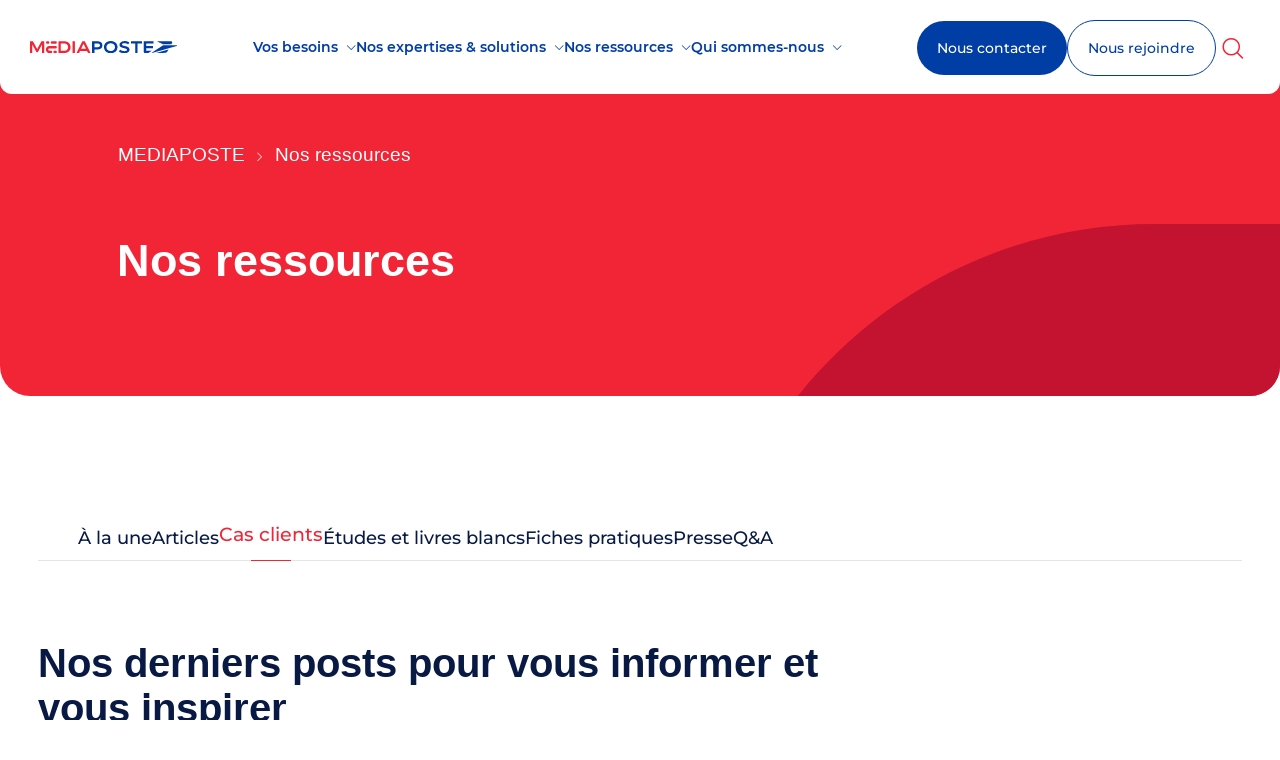

--- FILE ---
content_type: text/html; charset=UTF-8
request_url: https://www.mediaposte.fr/nos-ressources/cas-clients/
body_size: 13913
content:
<!doctype html>
<html lang="fr-FR">
<head>
<meta charset="UTF-8">
<meta name="viewport" content="width=device-width, initial-scale=1">
<link rel="profile" href="https://gmpg.org/xfn/11">
<link rel="icon" href="https://www.mediaposte.fr/wp-content/themes/mediaposte/assets/dist/img/favicon.ico" type="image/x-icon">
<meta name='robots' content='index, follow, max-image-preview:large, max-snippet:-1, max-video-preview:-1' />
<style>img:is([sizes="auto" i], [sizes^="auto," i]) { contain-intrinsic-size: 3000px 1500px }</style>
<!-- This site is optimized with the Yoast SEO plugin v24.9 - https://yoast.com/wordpress/plugins/seo/ -->
<title>Nos ressources - Mediaposte</title>
<link rel="canonical" href="https://www.mediaposte.fr/nos-ressources/cas-clients/" />
<meta property="og:locale" content="fr_FR" />
<meta property="og:type" content="article" />
<meta property="og:title" content="Nos ressources - Mediaposte" />
<meta property="og:description" content="Nos derniers posts pour vous informer et vous inspirer" />
<meta property="og:url" content="https://www.mediaposte.fr/nos-ressources/" />
<meta property="og:site_name" content="Mediaposte" />
<meta property="article:modified_time" content="2024-07-04T08:39:21+00:00" />
<meta name="twitter:card" content="summary_large_image" />
<meta name="twitter:label1" content="Durée de lecture estimée" />
<meta name="twitter:data1" content="1 minute" />
<script type="application/ld+json" class="yoast-schema-graph">{"@context":"https://schema.org","@graph":[{"@type":"WebPage","@id":"https://www.mediaposte.fr/nos-ressources/","url":"https://www.mediaposte.fr/nos-ressources/","name":"Nos ressources - Mediaposte","isPartOf":{"@id":"https://www.mediaposte.fr/#website"},"datePublished":"2023-12-13T09:32:02+00:00","dateModified":"2024-07-04T08:39:21+00:00","breadcrumb":{"@id":"https://www.mediaposte.fr/nos-ressources/#breadcrumb"},"inLanguage":"fr-FR","potentialAction":[{"@type":"ReadAction","target":["https://www.mediaposte.fr/nos-ressources/"]}]},{"@type":"BreadcrumbList","@id":"https://www.mediaposte.fr/nos-ressources/#breadcrumb","itemListElement":[{"@type":"ListItem","position":1,"name":"Accueil","item":"https://www.mediaposte.fr/"},{"@type":"ListItem","position":2,"name":"Nos ressources"}]},{"@type":"WebSite","@id":"https://www.mediaposte.fr/#website","url":"https://www.mediaposte.fr/","name":"Mediaposte","description":"","potentialAction":[{"@type":"SearchAction","target":{"@type":"EntryPoint","urlTemplate":"https://www.mediaposte.fr/?s={search_term_string}"},"query-input":{"@type":"PropertyValueSpecification","valueRequired":true,"valueName":"search_term_string"}}],"inLanguage":"fr-FR"}]}</script>
<!-- / Yoast SEO plugin. -->
<script>
window._wpemojiSettings = {"baseUrl":"https:\/\/s.w.org\/images\/core\/emoji\/15.1.0\/72x72\/","ext":".png","svgUrl":"https:\/\/s.w.org\/images\/core\/emoji\/15.1.0\/svg\/","svgExt":".svg","source":{"concatemoji":"https:\/\/www.mediaposte.fr\/wp-includes\/js\/wp-emoji-release.min.js?ver=6.8.1"}};
/*! This file is auto-generated */
!function(i,n){var o,s,e;function c(e){try{var t={supportTests:e,timestamp:(new Date).valueOf()};sessionStorage.setItem(o,JSON.stringify(t))}catch(e){}}function p(e,t,n){e.clearRect(0,0,e.canvas.width,e.canvas.height),e.fillText(t,0,0);var t=new Uint32Array(e.getImageData(0,0,e.canvas.width,e.canvas.height).data),r=(e.clearRect(0,0,e.canvas.width,e.canvas.height),e.fillText(n,0,0),new Uint32Array(e.getImageData(0,0,e.canvas.width,e.canvas.height).data));return t.every(function(e,t){return e===r[t]})}function u(e,t,n){switch(t){case"flag":return n(e,"\ud83c\udff3\ufe0f\u200d\u26a7\ufe0f","\ud83c\udff3\ufe0f\u200b\u26a7\ufe0f")?!1:!n(e,"\ud83c\uddfa\ud83c\uddf3","\ud83c\uddfa\u200b\ud83c\uddf3")&&!n(e,"\ud83c\udff4\udb40\udc67\udb40\udc62\udb40\udc65\udb40\udc6e\udb40\udc67\udb40\udc7f","\ud83c\udff4\u200b\udb40\udc67\u200b\udb40\udc62\u200b\udb40\udc65\u200b\udb40\udc6e\u200b\udb40\udc67\u200b\udb40\udc7f");case"emoji":return!n(e,"\ud83d\udc26\u200d\ud83d\udd25","\ud83d\udc26\u200b\ud83d\udd25")}return!1}function f(e,t,n){var r="undefined"!=typeof WorkerGlobalScope&&self instanceof WorkerGlobalScope?new OffscreenCanvas(300,150):i.createElement("canvas"),a=r.getContext("2d",{willReadFrequently:!0}),o=(a.textBaseline="top",a.font="600 32px Arial",{});return e.forEach(function(e){o[e]=t(a,e,n)}),o}function t(e){var t=i.createElement("script");t.src=e,t.defer=!0,i.head.appendChild(t)}"undefined"!=typeof Promise&&(o="wpEmojiSettingsSupports",s=["flag","emoji"],n.supports={everything:!0,everythingExceptFlag:!0},e=new Promise(function(e){i.addEventListener("DOMContentLoaded",e,{once:!0})}),new Promise(function(t){var n=function(){try{var e=JSON.parse(sessionStorage.getItem(o));if("object"==typeof e&&"number"==typeof e.timestamp&&(new Date).valueOf()<e.timestamp+604800&&"object"==typeof e.supportTests)return e.supportTests}catch(e){}return null}();if(!n){if("undefined"!=typeof Worker&&"undefined"!=typeof OffscreenCanvas&&"undefined"!=typeof URL&&URL.createObjectURL&&"undefined"!=typeof Blob)try{var e="postMessage("+f.toString()+"("+[JSON.stringify(s),u.toString(),p.toString()].join(",")+"));",r=new Blob([e],{type:"text/javascript"}),a=new Worker(URL.createObjectURL(r),{name:"wpTestEmojiSupports"});return void(a.onmessage=function(e){c(n=e.data),a.terminate(),t(n)})}catch(e){}c(n=f(s,u,p))}t(n)}).then(function(e){for(var t in e)n.supports[t]=e[t],n.supports.everything=n.supports.everything&&n.supports[t],"flag"!==t&&(n.supports.everythingExceptFlag=n.supports.everythingExceptFlag&&n.supports[t]);n.supports.everythingExceptFlag=n.supports.everythingExceptFlag&&!n.supports.flag,n.DOMReady=!1,n.readyCallback=function(){n.DOMReady=!0}}).then(function(){return e}).then(function(){var e;n.supports.everything||(n.readyCallback(),(e=n.source||{}).concatemoji?t(e.concatemoji):e.wpemoji&&e.twemoji&&(t(e.twemoji),t(e.wpemoji)))}))}((window,document),window._wpemojiSettings);
</script>
<style id='wp-emoji-styles-inline-css'>
img.wp-smiley, img.emoji {
display: inline !important;
border: none !important;
box-shadow: none !important;
height: 1em !important;
width: 1em !important;
margin: 0 0.07em !important;
vertical-align: -0.1em !important;
background: none !important;
padding: 0 !important;
}
</style>
<link rel='stylesheet' id='wp-block-library-css' href='https://www.mediaposte.fr/wp-includes/css/dist/block-library/style.min.css?ver=6.8.1' media='all' />
<style id='classic-theme-styles-inline-css'>
/*! This file is auto-generated */
.wp-block-button__link{color:#fff;background-color:#32373c;border-radius:9999px;box-shadow:none;text-decoration:none;padding:calc(.667em + 2px) calc(1.333em + 2px);font-size:1.125em}.wp-block-file__button{background:#32373c;color:#fff;text-decoration:none}
</style>
<style id='global-styles-inline-css'>
:root{--wp--preset--aspect-ratio--square: 1;--wp--preset--aspect-ratio--4-3: 4/3;--wp--preset--aspect-ratio--3-4: 3/4;--wp--preset--aspect-ratio--3-2: 3/2;--wp--preset--aspect-ratio--2-3: 2/3;--wp--preset--aspect-ratio--16-9: 16/9;--wp--preset--aspect-ratio--9-16: 9/16;--wp--preset--color--black: #000000;--wp--preset--color--cyan-bluish-gray: #abb8c3;--wp--preset--color--white: #ffffff;--wp--preset--color--pale-pink: #f78da7;--wp--preset--color--vivid-red: #cf2e2e;--wp--preset--color--luminous-vivid-orange: #ff6900;--wp--preset--color--luminous-vivid-amber: #fcb900;--wp--preset--color--light-green-cyan: #7bdcb5;--wp--preset--color--vivid-green-cyan: #00d084;--wp--preset--color--pale-cyan-blue: #8ed1fc;--wp--preset--color--vivid-cyan-blue: #0693e3;--wp--preset--color--vivid-purple: #9b51e0;--wp--preset--gradient--vivid-cyan-blue-to-vivid-purple: linear-gradient(135deg,rgba(6,147,227,1) 0%,rgb(155,81,224) 100%);--wp--preset--gradient--light-green-cyan-to-vivid-green-cyan: linear-gradient(135deg,rgb(122,220,180) 0%,rgb(0,208,130) 100%);--wp--preset--gradient--luminous-vivid-amber-to-luminous-vivid-orange: linear-gradient(135deg,rgba(252,185,0,1) 0%,rgba(255,105,0,1) 100%);--wp--preset--gradient--luminous-vivid-orange-to-vivid-red: linear-gradient(135deg,rgba(255,105,0,1) 0%,rgb(207,46,46) 100%);--wp--preset--gradient--very-light-gray-to-cyan-bluish-gray: linear-gradient(135deg,rgb(238,238,238) 0%,rgb(169,184,195) 100%);--wp--preset--gradient--cool-to-warm-spectrum: linear-gradient(135deg,rgb(74,234,220) 0%,rgb(151,120,209) 20%,rgb(207,42,186) 40%,rgb(238,44,130) 60%,rgb(251,105,98) 80%,rgb(254,248,76) 100%);--wp--preset--gradient--blush-light-purple: linear-gradient(135deg,rgb(255,206,236) 0%,rgb(152,150,240) 100%);--wp--preset--gradient--blush-bordeaux: linear-gradient(135deg,rgb(254,205,165) 0%,rgb(254,45,45) 50%,rgb(107,0,62) 100%);--wp--preset--gradient--luminous-dusk: linear-gradient(135deg,rgb(255,203,112) 0%,rgb(199,81,192) 50%,rgb(65,88,208) 100%);--wp--preset--gradient--pale-ocean: linear-gradient(135deg,rgb(255,245,203) 0%,rgb(182,227,212) 50%,rgb(51,167,181) 100%);--wp--preset--gradient--electric-grass: linear-gradient(135deg,rgb(202,248,128) 0%,rgb(113,206,126) 100%);--wp--preset--gradient--midnight: linear-gradient(135deg,rgb(2,3,129) 0%,rgb(40,116,252) 100%);--wp--preset--font-size--small: 13px;--wp--preset--font-size--medium: 20px;--wp--preset--font-size--large: 36px;--wp--preset--font-size--x-large: 42px;--wp--preset--spacing--20: 0.44rem;--wp--preset--spacing--30: 0.67rem;--wp--preset--spacing--40: 1rem;--wp--preset--spacing--50: 1.5rem;--wp--preset--spacing--60: 2.25rem;--wp--preset--spacing--70: 3.38rem;--wp--preset--spacing--80: 5.06rem;--wp--preset--shadow--natural: 6px 6px 9px rgba(0, 0, 0, 0.2);--wp--preset--shadow--deep: 12px 12px 50px rgba(0, 0, 0, 0.4);--wp--preset--shadow--sharp: 6px 6px 0px rgba(0, 0, 0, 0.2);--wp--preset--shadow--outlined: 6px 6px 0px -3px rgba(255, 255, 255, 1), 6px 6px rgba(0, 0, 0, 1);--wp--preset--shadow--crisp: 6px 6px 0px rgba(0, 0, 0, 1);}:where(.is-layout-flex){gap: 0.5em;}:where(.is-layout-grid){gap: 0.5em;}body .is-layout-flex{display: flex;}.is-layout-flex{flex-wrap: wrap;align-items: center;}.is-layout-flex > :is(*, div){margin: 0;}body .is-layout-grid{display: grid;}.is-layout-grid > :is(*, div){margin: 0;}:where(.wp-block-columns.is-layout-flex){gap: 2em;}:where(.wp-block-columns.is-layout-grid){gap: 2em;}:where(.wp-block-post-template.is-layout-flex){gap: 1.25em;}:where(.wp-block-post-template.is-layout-grid){gap: 1.25em;}.has-black-color{color: var(--wp--preset--color--black) !important;}.has-cyan-bluish-gray-color{color: var(--wp--preset--color--cyan-bluish-gray) !important;}.has-white-color{color: var(--wp--preset--color--white) !important;}.has-pale-pink-color{color: var(--wp--preset--color--pale-pink) !important;}.has-vivid-red-color{color: var(--wp--preset--color--vivid-red) !important;}.has-luminous-vivid-orange-color{color: var(--wp--preset--color--luminous-vivid-orange) !important;}.has-luminous-vivid-amber-color{color: var(--wp--preset--color--luminous-vivid-amber) !important;}.has-light-green-cyan-color{color: var(--wp--preset--color--light-green-cyan) !important;}.has-vivid-green-cyan-color{color: var(--wp--preset--color--vivid-green-cyan) !important;}.has-pale-cyan-blue-color{color: var(--wp--preset--color--pale-cyan-blue) !important;}.has-vivid-cyan-blue-color{color: var(--wp--preset--color--vivid-cyan-blue) !important;}.has-vivid-purple-color{color: var(--wp--preset--color--vivid-purple) !important;}.has-black-background-color{background-color: var(--wp--preset--color--black) !important;}.has-cyan-bluish-gray-background-color{background-color: var(--wp--preset--color--cyan-bluish-gray) !important;}.has-white-background-color{background-color: var(--wp--preset--color--white) !important;}.has-pale-pink-background-color{background-color: var(--wp--preset--color--pale-pink) !important;}.has-vivid-red-background-color{background-color: var(--wp--preset--color--vivid-red) !important;}.has-luminous-vivid-orange-background-color{background-color: var(--wp--preset--color--luminous-vivid-orange) !important;}.has-luminous-vivid-amber-background-color{background-color: var(--wp--preset--color--luminous-vivid-amber) !important;}.has-light-green-cyan-background-color{background-color: var(--wp--preset--color--light-green-cyan) !important;}.has-vivid-green-cyan-background-color{background-color: var(--wp--preset--color--vivid-green-cyan) !important;}.has-pale-cyan-blue-background-color{background-color: var(--wp--preset--color--pale-cyan-blue) !important;}.has-vivid-cyan-blue-background-color{background-color: var(--wp--preset--color--vivid-cyan-blue) !important;}.has-vivid-purple-background-color{background-color: var(--wp--preset--color--vivid-purple) !important;}.has-black-border-color{border-color: var(--wp--preset--color--black) !important;}.has-cyan-bluish-gray-border-color{border-color: var(--wp--preset--color--cyan-bluish-gray) !important;}.has-white-border-color{border-color: var(--wp--preset--color--white) !important;}.has-pale-pink-border-color{border-color: var(--wp--preset--color--pale-pink) !important;}.has-vivid-red-border-color{border-color: var(--wp--preset--color--vivid-red) !important;}.has-luminous-vivid-orange-border-color{border-color: var(--wp--preset--color--luminous-vivid-orange) !important;}.has-luminous-vivid-amber-border-color{border-color: var(--wp--preset--color--luminous-vivid-amber) !important;}.has-light-green-cyan-border-color{border-color: var(--wp--preset--color--light-green-cyan) !important;}.has-vivid-green-cyan-border-color{border-color: var(--wp--preset--color--vivid-green-cyan) !important;}.has-pale-cyan-blue-border-color{border-color: var(--wp--preset--color--pale-cyan-blue) !important;}.has-vivid-cyan-blue-border-color{border-color: var(--wp--preset--color--vivid-cyan-blue) !important;}.has-vivid-purple-border-color{border-color: var(--wp--preset--color--vivid-purple) !important;}.has-vivid-cyan-blue-to-vivid-purple-gradient-background{background: var(--wp--preset--gradient--vivid-cyan-blue-to-vivid-purple) !important;}.has-light-green-cyan-to-vivid-green-cyan-gradient-background{background: var(--wp--preset--gradient--light-green-cyan-to-vivid-green-cyan) !important;}.has-luminous-vivid-amber-to-luminous-vivid-orange-gradient-background{background: var(--wp--preset--gradient--luminous-vivid-amber-to-luminous-vivid-orange) !important;}.has-luminous-vivid-orange-to-vivid-red-gradient-background{background: var(--wp--preset--gradient--luminous-vivid-orange-to-vivid-red) !important;}.has-very-light-gray-to-cyan-bluish-gray-gradient-background{background: var(--wp--preset--gradient--very-light-gray-to-cyan-bluish-gray) !important;}.has-cool-to-warm-spectrum-gradient-background{background: var(--wp--preset--gradient--cool-to-warm-spectrum) !important;}.has-blush-light-purple-gradient-background{background: var(--wp--preset--gradient--blush-light-purple) !important;}.has-blush-bordeaux-gradient-background{background: var(--wp--preset--gradient--blush-bordeaux) !important;}.has-luminous-dusk-gradient-background{background: var(--wp--preset--gradient--luminous-dusk) !important;}.has-pale-ocean-gradient-background{background: var(--wp--preset--gradient--pale-ocean) !important;}.has-electric-grass-gradient-background{background: var(--wp--preset--gradient--electric-grass) !important;}.has-midnight-gradient-background{background: var(--wp--preset--gradient--midnight) !important;}.has-small-font-size{font-size: var(--wp--preset--font-size--small) !important;}.has-medium-font-size{font-size: var(--wp--preset--font-size--medium) !important;}.has-large-font-size{font-size: var(--wp--preset--font-size--large) !important;}.has-x-large-font-size{font-size: var(--wp--preset--font-size--x-large) !important;}
:where(.wp-block-post-template.is-layout-flex){gap: 1.25em;}:where(.wp-block-post-template.is-layout-grid){gap: 1.25em;}
:where(.wp-block-columns.is-layout-flex){gap: 2em;}:where(.wp-block-columns.is-layout-grid){gap: 2em;}
:root :where(.wp-block-pullquote){font-size: 1.5em;line-height: 1.6;}
</style>
<link rel='stylesheet' id='plyr-css-css' href='https://www.mediaposte.fr/wp-content/themes/mediaposte/assets/dist/css/plyr.css?ver=6.8.1' media='all' />
<link rel='stylesheet' id='main-css' href='https://www.mediaposte.fr/wp-content/themes/mediaposte/assets/dist/css/main.css?ver=6.8.1' media='all' />
<style id='akismet-widget-style-inline-css'>
.a-stats {
--akismet-color-mid-green: #357b49;
--akismet-color-white: #fff;
--akismet-color-light-grey: #f6f7f7;
max-width: 350px;
width: auto;
}
.a-stats * {
all: unset;
box-sizing: border-box;
}
.a-stats strong {
font-weight: 600;
}
.a-stats a.a-stats__link,
.a-stats a.a-stats__link:visited,
.a-stats a.a-stats__link:active {
background: var(--akismet-color-mid-green);
border: none;
box-shadow: none;
border-radius: 8px;
color: var(--akismet-color-white);
cursor: pointer;
display: block;
font-family: -apple-system, BlinkMacSystemFont, 'Segoe UI', 'Roboto', 'Oxygen-Sans', 'Ubuntu', 'Cantarell', 'Helvetica Neue', sans-serif;
font-weight: 500;
padding: 12px;
text-align: center;
text-decoration: none;
transition: all 0.2s ease;
}
/* Extra specificity to deal with TwentyTwentyOne focus style */
.widget .a-stats a.a-stats__link:focus {
background: var(--akismet-color-mid-green);
color: var(--akismet-color-white);
text-decoration: none;
}
.a-stats a.a-stats__link:hover {
filter: brightness(110%);
box-shadow: 0 4px 12px rgba(0, 0, 0, 0.06), 0 0 2px rgba(0, 0, 0, 0.16);
}
.a-stats .count {
color: var(--akismet-color-white);
display: block;
font-size: 1.5em;
line-height: 1.4;
padding: 0 13px;
white-space: nowrap;
}
</style>
<link rel='stylesheet' id='axeptio/main-css' href='https://www.mediaposte.fr/wp-content/plugins/axeptio-sdk-integration/dist/css/frontend/main.css' media='all' />
<script src="https://www.mediaposte.fr/wp-includes/js/jquery/jquery.min.js?ver=3.7.1" id="jquery-core-js"></script>
<script src="https://www.mediaposte.fr/wp-includes/js/jquery/jquery-migrate.min.js?ver=3.4.1" id="jquery-migrate-js"></script>
<script src="https://www.mediaposte.fr/wp-content/themes/mediaposte/assets/dist/js/lib/select2.js?ver=1" id="select2-js"></script>
<script src="https://www.mediaposte.fr/wp-content/themes/mediaposte/assets/dist/js/lib/owl.carousel.js?ver=1" id="owl-carousel-js"></script>
<script src="https://www.mediaposte.fr/wp-content/themes/mediaposte/assets/dist/js/lib/plyr.js?ver=1" id="plyr-js-js"></script>
<script src="https://www.mediaposte.fr/wp-content/themes/mediaposte/assets/dist/js/script.js?ver=1" id="script-js-js"></script>
<link rel="https://api.w.org/" href="https://www.mediaposte.fr/wp-json/" /><link rel="alternate" title="JSON" type="application/json" href="https://www.mediaposte.fr/wp-json/wp/v2/pages/112" /><link rel="EditURI" type="application/rsd+xml" title="RSD" href="https://www.mediaposte.fr/xmlrpc.php?rsd" />
<meta name="generator" content="WordPress 6.8.1" />
<link rel='shortlink' href='https://www.mediaposte.fr/?p=112' />
<link rel="alternate" title="oEmbed (JSON)" type="application/json+oembed" href="https://www.mediaposte.fr/wp-json/oembed/1.0/embed?url=https%3A%2F%2Fwww.mediaposte.fr%2Fnos-ressources%2F" />
<link rel="alternate" title="oEmbed (XML)" type="text/xml+oembed" href="https://www.mediaposte.fr/wp-json/oembed/1.0/embed?url=https%3A%2F%2Fwww.mediaposte.fr%2Fnos-ressources%2F&#038;format=xml" />
<link rel="icon" href="https://www.mediaposte.fr/wp-content/uploads/2025/09/cropped-favicon-32x32.png" sizes="32x32" />
<link rel="icon" href="https://www.mediaposte.fr/wp-content/uploads/2025/09/cropped-favicon-192x192.png" sizes="192x192" />
<link rel="apple-touch-icon" href="https://www.mediaposte.fr/wp-content/uploads/2025/09/cropped-favicon-180x180.png" />
<meta name="msapplication-TileImage" content="https://www.mediaposte.fr/wp-content/uploads/2025/09/cropped-favicon-270x270.png" />
<script>
window.axeptioSettings = {
clientId: "65c9d9bca606bc00620c7047",
cookiesVersion: "mediaposte-fr-EU",
};
(function(d, s) {
var t = d.getElementsByTagName(s)[0],
e = d.createElement(s);
e.async = true;
e.src = "//static.axept.io/sdk.js";
t.parentNode.insertBefore(e, t);
})(document, "script");
// Fonction pour charger GTM (Google Tag Manager)
function loadGoogleTagManager() {
(function(w,d,s,l,i){w[l]=w[l]||[];w[l].push({'gtm.start':
new Date().getTime(),event:'gtm.js'});var f=d.getElementsByTagName(s)[0],
j=d.createElement(s),dl=l!='dataLayer'?'&l='+l:'';j.async=true;j.src=
'https://www.googletagmanager.com/gtm.js?id='+i+dl;f.parentNode.insertBefore(j,f);
})(window,document,'script','dataLayer','GTM-PDBVLQZG'); // Remplace par ton ID GTM
}
</script>
<script>
window._axcb = window._axcb || [];
window._axcb.push(function(axeptio) {
function loadGTM() {
var gtmScript = document.createElement("script");
gtmScript.async = true;
gtmScript.src = "https://www.googletagmanager.com/gtm.js?id=GTM-PDBVLQZG";
document.head.appendChild(gtmScript);
}
// Cas 1 : utilisateur accepte pendant la session
axeptio.on("cookies:complete", function(choices) {
if (choices.google_ads) {
//	 loadGoogleTagManager();
// loadGTM();
} 
});
// Cas 2 : utilisateur avait déjà accepté → charger immédiatement
if (
window.axeptio &&
window.axeptio.userPreferences &&
window.axeptio.userPreferences.google_tag_manager === true
) {
loadGTM();
}
axeptio.on("consent:changed", function(choices) {
if (choices.google_ads) {
//	 loadGoogleTagManager();
//	 loadGTM();
} 
});
});
</script>
<script data-cfasync="false">
window._axcb = window._axcb || [];
window._axcb.push(function(axeptio) {
axeptio.on("cookies:complete", function(choices) {
if (choices.wisepop) {
(function(w, i, s, e) {
window[w] = window[w] || function() {
(window[w].q = window[w].q || []).push(arguments)
};
window[w].l = Date.now();
s = document.createElement('script');
e = document.getElementsByTagName('script')[0];
s.defer = 1;
s.src = i;
e.parentNode.insertBefore(s, e)
})('wisepops', 'https://wisepops.net/loader.js?v=2&h=LwrBxygdc4');
}
if (choices.google_ads){ loadGoogleTagManager();
var gtmScript = document.createElement("script");
gtmScript.async = true;
gtmScript.src = "https://www.googletagmanager.com/gtm.js?id=GTM-PDBVLQZG";
document.head.appendChild(gtmScript);
}
});
});
</script>
<!-- Matomo Tag Manager -->
<script>
var _mtm = window._mtm = window._mtm || [];
_mtm.push({
'mtm.startTime': (new Date().getTime()),
'event': 'mtm.Start'
});
(function() {
var d = document,
g = d.createElement('script'),
s = d.getElementsByTagName('script')[0];
g.async = true;
g.src = 'https://webstat.mediapost.fr/js/container_tmdAtzZw.js';
s.parentNode.insertBefore(g, s);
})();
</script>
<!-- End Matomo Tag Manager -->
</head>
<body class="wp-singular page-template page-template-page-posts page-template-page-posts-php page page-id-112 wp-theme-mediaposte no-sidebar">
<!-- Google Tag Manager (noscript) -->
<noscript><iframe src="https://www.googletagmanager.com/ns.html?id=GTM-PDBVLQZG"
height="0" width="0" style="display:none;visibility:hidden"></iframe></noscript>
<!-- End Google Tag Manager (noscript) -->
<header>
<div class="wrp">
<div class="container">
<div class="flex-wrp">
<div class="menuBurger">
<span></span>
<!-- <span></span> -->
<span></span>
</div>
<div class="logo">
<a href="https://www.mediaposte.fr" title="Mediaposte accueil">
<img src="https://www.mediaposte.fr/wp-content/uploads/2024/09/LogoFull.svg" alt="Mediaposte accueil">
</a>
</div>
<div class="menu desktop">
<ul class="header-nav">
<li class="with-submenu">
<a href="#">Vos besoins</a>
<div class="submenu">
<div class="container">
<div class="flex-wrp-submenu">
<div class="content list-btn">
<p class="main-title">J’ai besoin de...</p>
<div class="list_ul" data-page="0" data-total="3" data-action="https://www.mediaposte.fr/wp-admin/admin-ajax.php?action=get_other_needed">
<ul>
<li>
<a href="https://www.mediaposte.fr/besoins/conquerir-de-nouveaux-clients/" class="btn btn-blue-border">
conquérir de nouveaux clients																	                    </a>
</li>
<li>
<a href="https://www.mediaposte.fr/besoins/jai-besoin-de-fideliser-mes-clients/" class="btn btn-blue-border">
fidéliser mes clients																	                    </a>
</li>
<li>
<a href="https://www.mediaposte.fr/besoins/generer-du-trafic-en-magasin/" class="btn btn-blue-border">
générer du trafic en magasin																	                    </a>
</li>
<li>
<a href="https://www.mediaposte.fr/besoins/communiquer-autour-de-mon-magasin/" class="btn btn-blue-border">
communiquer autour de mon magasin																	                    </a>
</li>
<li>
<a href="https://www.mediaposte.fr/besoins/augmenter-ma-visibilite-sur-internet/" class="btn btn-blue-border">
augmenter ma visibilité sur internet																	                    </a>
</li>
</ul>
</div>
<button class="btn btn-main-blue show--besoins">
Afficher 5 autres besoins																		</button>
</div>
<div class="content card">
<p class="main-title">Définir mon besoin</p>
<div class="card-wrp">
<picture><source srcset="https://www.mediaposte.fr/wp-content/uploads/2025/09/Comment-pouvons-nous-vous-aider.webp" type="image/webp" /><img src="https://www.mediaposte.fr/wp-content/uploads/2025/09/Comment-pouvons-nous-vous-aider.png" alt=""></picture>
<div class="absolute-content">
<p class="title">Comment pouvons-nous vous aider ?</p>
<button class="btn btn-primary show-madlib">Définir mon besoin</button>
</div>
</div>
</div>
</div>
</div>
</div>
</li>
<li class="with-submenu">
<a href="#">Nos expertises & solutions</a>
<div class="submenu">
<div class="container">
<div class="flex-wrp-submenu">
<div class="content">
<p class="main-title">L’expertise MEDIAPOSTE</p>
<ul>
<li><a href="https://www.mediaposte.fr/expertises/audit-conseil/">Audit &#038; conseil</a></li>
<li><a href="https://www.mediaposte.fr/expertises/data-location-de-donnees/">Data &#038; location de données</a></li>
<li><a href="https://www.mediaposte.fr/expertises/communication-digitale/">Communication digitale</a></li>
<li><a href="https://www.mediaposte.fr/expertises/communication-print/">Communication print</a></li>
</ul>
</div>
<div class="content card">
<p class="main-title">Commerçants </br>(TPE/PME)</p>
<div class="card-wrp">
<picture><source srcset="https://www.mediaposte.fr/wp-content/uploads/2025/09/creez-campagnes-print-digitales-quelques-clics.webp" type="image/webp" /><img src="https://www.mediaposte.fr/wp-content/uploads/2025/09/creez-campagnes-print-digitales-quelques-clics.png" alt=""></picture>
<div class="absolute-content">
<p class="title">Créez vos campagnes print et digitales en quelques clics</p>
<a href="https://www.desclientsdansmonmagasin.com/" target="_blank" class="btn btn-primary">Découvrir notre plateforme</a>
</div>
</div>
</div>
</div>
</div>
</div>
</li>
<li class="with-submenu">
<a href="#">Nos ressources</a>
<div class="submenu">
<div class="container">
<div class="flex-wrp-submenu">
<div class="content">
<p class="main-title">Nos ressources</p>
<ul>
<li><a href="/nos-ressources/">À la une</a></li>
<li><a href="/nos-ressources/articles/">Articles</a></li>
<li><a href="/nos-ressources/cas-clients/">Cas clients</a></li>
<li><a href="/nos-ressources/etudes-et-livres-blancs/">Études et livres blancs</a></li>
<li><a href="/nos-ressources/fiches-pratiques/">Fiches pratiques</a></li>
<li><a href="/nos-ressources/presse/">Presse</a></li>
<li><a href="/nos-ressources/qa/">Q&A</a></li>
</ul>
</div>
<div class="content">
<p class="main-title">Nos thématiques</p>
<ul>
<li><a href="https://www.mediaposte.fr/solutions/mix-media/">Guide du Mix Media</a></li>
<li><a href="https://www.mediaposte.fr/solutions/guide-de-la-com-marketing/">Guide de la Com-Marketing</a></li>
<li><a href="https://www.mediaposte.fr/le-calendrier-marketing/">Calendrier marketing</a></li>
<li><a href="/nos-ressources/thematique/communication-print/">Communication print</a></li>
<li><a href="/nos-ressources/thematique/communication-digitale/">Communication digitale</a></li>
<li><a href="/nos-ressources/thematique/communication-multicanale/">Communication multicanale</a></li>
<li><a href="/nos-ressources/thematique/connaissance-client/">Connaissance client</a></li>
<li><a href="/nos-ressources/thematique/rse/">RSE</a></li>
</ul>
</div>
<div class="content item-header item-header-blue">
<p class="main-title">Notre dernier post</p>
<div class="item">
<a href="https://www.mediaposte.fr/ressources/articles/exemple-de-catalogue-digital-catalogue-numerique-avec-mediaposte/" class="item-link">
<div>
<div class="tag-block">
<span class="tag">Articles</span>
<span class="tag">Catalogue digital</span>
</div>
<div class="content">
<p class="title">Exemple de catalogue digital – catalogue numérique avec Médiaposte</p>
<span class="date">27 octobre 2025 — </span>
</div>
</div>
<picture><source srcset="https://www.mediaposte.fr/wp-content/uploads/2025/09/une-campagne-digitale-sur-mesure-1-1.avif" type="image/avif" /><img src="https://www.mediaposte.fr/wp-content/uploads/2025/09/une-campagne-digitale-sur-mesure-1-1.png" alt=""></picture>
</a>
</div>
</div>
</div>
</div>
</div>
</li>
<li class="with-submenu">
<a href="#">Qui sommes-nous</a>
<div class="submenu">
<div class="container">
<div class="flex-wrp-submenu">
<div class="content">
<p class="main-title">Qui sommes-nous ?</p>
<ul>
<li><a href="https://www.mediaposte.fr/a-propos/">À propos</a></li>
<li><a href="https://www.mediaposte.fr/notre-manifeste/">Notre manifeste</a></li>
<li><a href="https://www.mediaposte.fr/nos-metiers-et-nos-talents/">Nos métiers et nos talents</a></li>
<li><a href="https://www.mediaposte.fr/nos-engagements-et-certifications/">Nos engagements et certifications</a></li>
<li><a href="https://www.mediaposte.fr/gouvernance/">Gouvernance</a></li>
<li><a href="https://www.mediaposte.fr/notre-regie-mediaposte-publicite/">Notre régie : MEDIAPOSTE PUBLICITÉ</a></li>
</ul>
</div>
</div>
</div>
</div>
</li>
</ul>
</div>
<div class="btn-wrp">
<a href="https://www.mediaposte.fr/contact/" class="btn btn-main-blue contactbtn" target="_blank">Nous  contacter</a>
<a href="https://www.mediaposte.fr/nous-rejoindre/" class="btn btn-blue-border nousRejoindre">Nous rejoindre</a>
<button class="icomoon icon-search" area-label="recherche"><span class="sr-only">recherche</span></button>
</div>
<div class="menuMobile">
<div class="menu">
<ul class="header-nav">
<li class="with-submenu">
<a href="#">Vos besoins</a>
<div class="submenu">
<div class="container">
<div class="flex-wrp-submenu">
<div class="content list-btn">
<p class="main-title">J’ai besoin de...</p>
<div class="list_ul" data-page="0" data-total="3" data-action="https://www.mediaposte.fr/wp-admin/admin-ajax.php?action=get_other_needed">
<ul>
<li>
<a href="https://www.mediaposte.fr/besoins/conquerir-de-nouveaux-clients/" class="btn btn-blue-border">
conquérir de nouveaux clients																			                    </a>
</li>
<li>
<a href="https://www.mediaposte.fr/besoins/jai-besoin-de-fideliser-mes-clients/" class="btn btn-blue-border">
fidéliser mes clients																			                    </a>
</li>
<li>
<a href="https://www.mediaposte.fr/besoins/generer-du-trafic-en-magasin/" class="btn btn-blue-border">
générer du trafic en magasin																			                    </a>
</li>
<li>
<a href="https://www.mediaposte.fr/besoins/communiquer-autour-de-mon-magasin/" class="btn btn-blue-border">
communiquer autour de mon magasin																			                    </a>
</li>
<li>
<a href="https://www.mediaposte.fr/besoins/augmenter-ma-visibilite-sur-internet/" class="btn btn-blue-border">
augmenter ma visibilité sur internet																			                    </a>
</li>
</ul>
</div>
<button class="btn btn-main-blue show--besoins">
Afficher 5 autres besoins																			</button>
</div>
<div class="content card">
<p class="main-title">Définir mon besoin</p>
<div class="card-wrp">
<picture><source srcset="https://www.mediaposte.fr/wp-content/uploads/2025/09/Comment-pouvons-nous-vous-aider.webp" type="image/webp" /><img src="https://www.mediaposte.fr/wp-content/uploads/2025/09/Comment-pouvons-nous-vous-aider.png" alt=""></picture>
<div class="absolute-content">
<p class="title">Comment pouvons-nous vous aider ?</p>
<button class="btn btn-primary show-madlib">Définir mon besoin</button>
</div>
</div>
</div>
</div>
</div>
</div>
</li>
<li class="with-submenu">
<a href="#">Nos expertises & solutions</a>
<div class="submenu">
<div class="container">
<div class="flex-wrp-submenu">
<div class="content">
<p class="main-title">L’expertise MEDIAPOSTE</p>
<ul>
<li><a href="https://www.mediaposte.fr/expertises/audit-conseil/">Audit &#038; conseil</a></li>
<li><a href="https://www.mediaposte.fr/expertises/data-location-de-donnees/">Data &#038; location de données</a></li>
<li><a href="https://www.mediaposte.fr/expertises/communication-digitale/">Communication digitale</a></li>
<li><a href="https://www.mediaposte.fr/expertises/communication-print/">Communication print</a></li>
</ul>
</div>
<div class="content card">
<p class="main-title">Commerçants </br>(TPE/PME)</p>
<div class="card-wrp">
<picture><source srcset="https://www.mediaposte.fr/wp-content/uploads/2025/09/creez-campagnes-print-digitales-quelques-clics.webp" type="image/webp" /><img src="https://www.mediaposte.fr/wp-content/uploads/2025/09/creez-campagnes-print-digitales-quelques-clics.png" alt=""></picture>
<div class="absolute-content">
<p class="title">Créez vos campagnes print et digitales en quelques clics</p>
<a href="https://www.desclientsdansmonmagasin.com/" target="_blank" class="btn btn-primary">Découvrir notre plateforme</a>
</div>
</div>
</div>
</div>
</div>
</div>
</li>
<li class="with-submenu">
<a href="#">Nos ressources</a>
<div class="submenu">
<div class="container">
<div class="flex-wrp-submenu">
<div class="content">
<p class="main-title">Nos ressources</p>
<ul>
<li><a href="/nos-ressources/">À la une</a></li>
<li><a href="/nos-ressources/articles/">Articles</a></li>
<li><a href="/nos-ressources/cas-clients/">Cas clients</a></li>
<li><a href="/nos-ressources/etudes-et-livres-blancs/">Études et livres blancs</a></li>
<li><a href="/nos-ressources/fiches-pratiques/">Fiches pratiques</a></li>
<li><a href="/nos-ressources/presse/">Presse</a></li>
<li><a href="/nos-ressources/qa/">Q&A</a></li>
</ul>
</div>
<div class="content">
<p class="main-title">Nos thématiques</p>
<ul>
<li><a href="https://www.mediaposte.fr/solutions/mix-media/">Guide du Mix Media</a></li>
<li><a href="https://www.mediaposte.fr/solutions/guide-de-la-com-marketing/">Guide de la Com-Marketing</a></li>
<li><a href="https://www.mediaposte.fr/le-calendrier-marketing/">Calendrier marketing</a></li>
<li><a href="/nos-ressources/thematique/communication-print/">Communication print</a></li>
<li><a href="/nos-ressources/thematique/communication-digitale/">Communication digitale</a></li>
<li><a href="/nos-ressources/thematique/communication-multicanale/">Communication multicanale</a></li>
<li><a href="/nos-ressources/thematique/connaissance-client/">Connaissance client</a></li>
<li><a href="/nos-ressources/thematique/rse/">RSE</a></li>
</ul>
</div>
<div class="content item-header item-header-blue">
<p class="main-title">Notre dernier post</p>
<div class="item">
<a href="https://www.mediaposte.fr/nos-ressources/" class="item-link">
<div>
<div class="tag-block">
<span class="tag">Articles</span>
<span class="tag">Catalogue digital</span>
</div>
<div class="content">
<p class="title">Exemple de catalogue digital – catalogue numérique avec Médiaposte</p>
<span class="date">27 octobre 2025 — </span>
</div>
</div>
<picture><source srcset="https://www.mediaposte.fr/wp-content/uploads/2025/09/une-campagne-digitale-sur-mesure-1-1.avif" type="image/avif" /><img src="https://www.mediaposte.fr/wp-content/uploads/2025/09/une-campagne-digitale-sur-mesure-1-1.png" alt=""></picture>
</a>
</div>
</div>
</div>
</div>
</div>
</li>
<li class="with-submenu">
<a href="#">Qui sommes-nous</a>
<div class="submenu">
<div class="container">
<div class="flex-wrp-submenu">
<div class="content">
<p class="main-title">Qui sommes-nous ?</p>
<ul>
<li><a href="https://www.mediaposte.fr/a-propos/">À propos</a></li>
<li><a href="https://www.mediaposte.fr/notre-manifeste/">Notre manifeste</a></li>
<li><a href="https://www.mediaposte.fr/nos-metiers-et-nos-talents/">Nos métiers et nos talents</a></li>
<li><a href="https://www.mediaposte.fr/nos-engagements-et-certifications/">Nos engagements et certifications</a></li>
<li><a href="https://www.mediaposte.fr/gouvernance/">Gouvernance</a></li>
<li><a href="https://www.mediaposte.fr/notre-regie-mediaposte-publicite/">Notre régie : MEDIAPOSTE PUBLICITÉ</a></li>
</ul>
</div>
</div>
</div>
</div>
</li>
</ul>
</div>
<div class="btn-wrp">
<a href="https://www.mediaposte.fr/contact/" class="btn btn-main-blue" target="_blank">Nous  contacter</a>
<a href="https://www.mediaposte.fr/nous-rejoindre/" class="btn btn-blue-border">Nous rejoindre</a>
<button class="icomoon icon-search" area-label="recherche"><span class="sr-only">recherche</span>></button>
</div>
</div>
<button class="icomoon icon-search search-mobile" area-label="recherche"><span class="sr-only">recherche</span></button>
</div>
</div>
</div>
<div class="madlib">
<div class="overlay"></div>
<div class="overlay-white"></div>
<div class="bg-blue"></div>
<div class="content">
<div class="container">
<p class="title">Comment pouvons-nous vous aider ?</p>
<form action="https://www.mediaposte.fr/madlib/" method="POST">
<div class="question-wrp">
<div class="select-content">
<label for="need-field">J’ai besoin de</label>
<select name="need" id="need-field" class="custom-select">
<option value="">choisir mon besoin</option>
<option value="92" >Fidéliser ma clientèle</option>
<option value="104" >Prospecter de nouveaux clients</option>
<option value="93" >Générer du trafic</option>
</select>
</div>
<div class="select-content">
<label for="scale-field">à échelle</label>
<select name="scale" id="scale-field" class="custom-select">
<option value="">sélectionner mon échelle</option>
<!-- Include "ne sait pas" option -->
<option value="ne sait pas" >
Je ne sais pas, tout à la fois
<option value="98" >Locale</option>
<option value="108" >Régionale</option>
<option value="99" >Nationale</option>
</select>
</div>
<div class="select-content">
<label for="channel-field">via un canal de diffusion</label>
<select name="channel" id="channel-field" class="custom-select">
<option value="">choisir mon canal</option>
<!-- Include "ne sait pas" option -->
<option value="ne sait pas" >
un mix des deux, c’est encore mieux !
<option value="118" >Print (imprimé publicitaire, courrier, PLV...)</option>
<option value="119" >Digital (sms, email, display...)</option>
</select>
</div>
<div class="select-content">
<label for="budget-field">pour un budget compris entre</label>
<select name="budget" id="budget-field" class="custom-select">
<option value="">choisir mon budget</option>
<!-- Include "ne sait pas" option -->
<option value="ne sait pas" >
Je ne sais pas, à vous de me dire
<option value="72" >1 à 10 000€</option>
<option value="73" >10 000€ à 50 000€</option>
<option value="79" >+ de 50 000€</option>
</select>
</div>
</div>
<div class="flex-wrp">
<button class="btn btn-primary">Valider ma saisie</button>
</div>
</form>
<span class="shape sp-yellow sp-yellow-81"></span>
<span class="shape sp-light-blue sp-light-blue-211"></span>
</div>
<button class="close"></button>
</div>
</div>
<div class="submenu-search">
<div class="container">
<div class="content">
<div class="breadcrump">
<a href="" tabindex="-1">Mediaposte</a>
<a href="" tabindex="-1">recherche</a>
</div>
<form role="search" method="get" action="https://www.mediaposte.fr/">
<label for="siteSearch" class="sr-only">recherche</label>
<input type="text" id="siteSearch" placeholder="Que recherchez-vous ?" value="" name="s" />
<button type="submit" class="btn btn-primary">Chercher</button>
</form>
</div>
</div>
</div>
</header>
<div class="breadcrumb">
<div class="container">
<div class="content">
<div class="brd short"><a href="https://www.mediaposte.fr" class="page">Mediaposte</a><span class="page active">Nos ressources</span></div><div class="brd large"><a href="https://www.mediaposte.fr" class="page">Mediaposte</a><div class="dots-content"><span class="page dots"> ... </span><div class="hideMenu"></div></div><span class="page active">Nos ressources</span></div>
</div>
</div>
</div>
<section class="small-hero">
<div class="container">
<h1 class="title">Nos ressources</h1>
</div>
</section>
<section class="first-news">
<div class="container">
<div class="content-wrp-tab">
<div class="content-tab"> 
<div class="tab">
<a href="https://www.mediaposte.fr/nos-ressources/" class="" data-format="featured" data-action="https://www.mediaposte.fr/wp-admin/admin-ajax.php?action=posts-featured-filter">À la une</a>
<a href="https://www.mediaposte.fr/nos-ressources/articles/" class="" data-format="articles" data-action="https://www.mediaposte.fr/wp-admin/admin-ajax.php?action=posts-featured-filter&format=articles">Articles</a>
<a href="https://www.mediaposte.fr/nos-ressources/cas-clients/" class="active" data-format="cas-clients" data-action="https://www.mediaposte.fr/wp-admin/admin-ajax.php?action=posts-featured-filter&format=cas-clients">Cas clients</a>
<a href="https://www.mediaposte.fr/nos-ressources/etudes-et-livres-blancs/" class="" data-format="etudes-et-livres-blancs" data-action="https://www.mediaposte.fr/wp-admin/admin-ajax.php?action=posts-featured-filter&format=etudes-et-livres-blancs">Études et livres blancs</a>
<a href="https://www.mediaposte.fr/nos-ressources/fiches-pratiques/" class="" data-format="fiches-pratiques" data-action="https://www.mediaposte.fr/wp-admin/admin-ajax.php?action=posts-featured-filter&format=fiches-pratiques">Fiches pratiques</a>
<a href="https://www.mediaposte.fr/nos-ressources/presse/" class="" data-format="presse" data-action="https://www.mediaposte.fr/wp-admin/admin-ajax.php?action=posts-featured-filter&format=presse">Presse</a>
<a href="https://www.mediaposte.fr/nos-ressources/qa/" class="" data-format="qa" data-action="https://www.mediaposte.fr/wp-admin/admin-ajax.php?action=posts-featured-filter&format=qa">Q&amp;A</a>
</div>
</div>
</div>
<div class="text">
<h2 class="primary-title">Nos derniers posts pour vous informer et vous inspirer</h2>
</div>
<div class="articles-carousel cpt-related-content">
<div class="donut"></div>
<p class="no-result-found">Aucun résultat trouvé</p>
<div class="slider-three-cards light-blue-carousel">    
<div class="item">
<a href="https://www.mediaposte.fr/ressources/cas-clients/la-scapest-ou-comment-creer-de-lengouement-en-point-de-vente-tout-en-recoltant-des-donnees-clients/" class="item-link">
<div>
<div class="tag-block">
<span class="tag">Cas clients</span>
<span class="tag">Générer du trafic</span>
</div>
<div class="content">
<h3 class="title">La Scapest* ou comment créer de l’engouement en…</h3>
<span class="date">16 juin 2025 —  2 minutes</span>
</div>
</div>
<picture><source srcset="https://www.mediaposte.fr/wp-content/uploads/2025/06/une-campagne-digitale-sur-mesure-11.avif" type="image/avif" /><img src="https://www.mediaposte.fr/wp-content/uploads/2025/06/une-campagne-digitale-sur-mesure-11.png" alt="La Scapest* ou comment créer de l’engouement en point de vente tout en récoltant des données clients ?"></picture>
</a>
</div>
<div class="item">
<a href="https://www.mediaposte.fr/ressources/cas-clients/super-u-saint-brevin-les-pins-ou-comment-dynamiser-son-trafic-en-magasin-pour-les-fetes/" class="item-link">
<div>
<div class="tag-block">
<span class="tag">Cas clients</span>
<span class="tag">Générer du trafic</span>
</div>
<div class="content">
<h3 class="title">Super U Saint-Brévin-Les-Pins ou comment dynamiser son trafic…</h3>
<span class="date">6 mai 2025 —  3 minutes</span>
</div>
</div>
<picture><source srcset="https://www.mediaposte.fr/wp-content/uploads/2025/05/une-campagne-digitale-sur-mesure-12.avif" type="image/avif" /><img src="https://www.mediaposte.fr/wp-content/uploads/2025/05/une-campagne-digitale-sur-mesure-12.png" alt="Super U Saint-Brévin-Les-Pins ou comment dynamiser son trafic en magasin pour les fêtes."></picture>
</a>
</div>
<div class="item">
<a href="https://www.mediaposte.fr/ressources/cas-clients/lg-motoculture-une-strategie-facebook-ads-qui-booste-les-ventes-en-local/" class="item-link">
<div>
<div class="tag-block">
<span class="tag">Cas clients</span>
<span class="tag">Temps forts</span>
</div>
<div class="content">
<h3 class="title">LG Motoculture mise sur le Smart Catalogue pour…</h3>
<span class="date">5 mai 2025 —  3 minutes</span>
</div>
</div>
<picture><source srcset="https://www.mediaposte.fr/wp-content/uploads/2025/05/une-campagne-digitale-sur-mesure-13.avif" type="image/avif" /><img src="https://www.mediaposte.fr/wp-content/uploads/2025/05/une-campagne-digitale-sur-mesure-13.png" alt="LG Motoculture mise sur le Smart Catalogue pour booster ses ventes locales"></picture>
</a>
</div>
</div>
</div>
</div>
</section>
<section class="listing-ressource">
<div class="container">
<h4 class="secondary-title">Toutes nos ressources</h4>
<form action="https://www.mediaposte.fr/wp-admin/admin-ajax.php" data-url="https://www.mediaposte.fr/nos-ressources/">
<div class="wrp-filter">
<span class="label">filtrer :</span>
<div class="wrp-select">
<label for="format" class="sr-only">format</label>
<select name="format" id="format" class="select-filter">
<option value="featured" >format</option>
<option value="articles" >Articles</option>
<option value="cas-clients" selected>Cas clients</option>
<option value="etudes-et-livres-blancs" >Études et livres blancs</option>
<option value="fiches-pratiques" >Fiches pratiques</option>
<option value="presse" >Presse</option>
<option value="qa" >Q&amp;A</option>
</select>
<label for="thematique" class="sr-only">thematique</label>
<select name="thematique" id="thematique" class="select-filter"> 
<option value="" selected>thématique</option>
<option value="communication-digitale" >Communication digitale</option>
<option value="communication-multicanale" >Communication multicanale</option>
<option value="communication-print" >Communication print</option>
<option value="connaissance-client" >Connaissance client</option>
<option value="rse" >RSE</option>
</select>
</div>
<input type="hidden" name="action" value="posts-filter">
<input type="hidden" name="paged" value="1" />
</div>
</form>
<div class="donut"></div>
<p class="no-result-found">Aucun résultat trouvé</p>
<div class="listing">
<div class="content-ressource">
<div class="img-container">
<a href="https://www.mediaposte.fr/ressources/cas-clients/e-leclerc-luneville-comment-inciter-au-telechargement-de-lapplication-mon-leclerc/">
<picture><source srcset="https://www.mediaposte.fr/wp-content/uploads/2025/01/une-campagne-digitale-sur-mesure-4.avif" type="image/avif" /><img src="https://www.mediaposte.fr/wp-content/uploads/2025/01/une-campagne-digitale-sur-mesure-4.png" alt="E. Leclerc Lunéville ou comment inciter au téléchargement de l’application « Mon Leclerc » ?"></picture>
</a>
</div>
<div class="text-container">
<div class="wrp-tag">
<span class="tag">Cas clients</span>
<span class="tag">Temps forts</span>
</div>
<h4 class="title"><a href="https://www.mediaposte.fr/ressources/cas-clients/e-leclerc-luneville-comment-inciter-au-telechargement-de-lapplication-mon-leclerc/">E. Leclerc Lunéville ou comment inciter au téléchargement de l’application « Mon Leclerc » ?</a></h4>
<h5 class="date">10 janvier 2025</h5>
<p>E.Leclerc Lunéville Dans un contexte d’arrêt de la distribution de prospectus en boîtes aux lettres, Leclerc Lunéville faisait face à un défi : quel levier utiliser pour communiquer sur l’application « Mon Leclerc » et inciter ses clients et prospects à la télécharger et à l’utiliser ? Toutes les fonctionnalités de l’application n’étant pas connues du grand public, il fallait un support de communication disposant d’un espace suffisant pour…</p>
</div>
</div>
<div class="content-ressource">
<div class="img-container">
<a href="https://www.mediaposte.fr/ressources/cas-clients/dorat-vert-loisirs-mise-sur-la-puissance-du-smart-catalogue-pour-booster-son-trafic-en-magasin/">
<picture><source srcset="https://www.mediaposte.fr/wp-content/uploads/2024/11/une-campagne-digitale-sur-mesure-2.avif" type="image/avif" /><img src="https://www.mediaposte.fr/wp-content/uploads/2024/11/une-campagne-digitale-sur-mesure-2.png" alt="Dorat Verts Loisirs mise sur la puissance du Smart Catalogue pour booster son trafic en magasin"></picture>
</a>
</div>
<div class="text-container">
<div class="wrp-tag">
<span class="tag">Cas clients</span>
<span class="tag">Temps forts</span>
</div>
<h4 class="title"><a href="https://www.mediaposte.fr/ressources/cas-clients/dorat-vert-loisirs-mise-sur-la-puissance-du-smart-catalogue-pour-booster-son-trafic-en-magasin/">Dorat Verts Loisirs mise sur la puissance du Smart Catalogue pour booster son trafic en magasin</a></h4>
<h5 class="date">28 novembre 2024</h5>
<p>Dorat Verts Loisirs Dorat Verts Loisirs, situé à Cournon d’Auvergne (63), est un revendeur multimarques, spécialisé dans la vente de matériel de motoculture depuis 50 ans. Il bénéficie d’une bonne notoriété au niveau local. Dorat Verts Loisirs travaille régulièrement avec MEDIAPOSTE pour la distribution de ses catalogues Husqvarna. Aujourd’hui, ce client souhaite renforcer sa présence digitale pour contrer son concurrent principal, très actif sur les…</p>
</div>
</div>
<div class="content-ressource">
<div class="img-container">
<a href="https://www.mediaposte.fr/ressources/cas-clients/monoprix-place-blanche-paris-9-avec-le-plus-qualitatif-des-leviers-le-courrier-adresse/">
<picture><source srcset="https://www.mediaposte.fr/wp-content/uploads/2024/09/IMG_5085-2048x1536-1.avif" type="image/avif" /><img src="https://www.mediaposte.fr/wp-content/uploads/2024/09/IMG_5085-2048x1536-1.jpg" alt="Monoprix place Blanche (Paris 9), avec le plus qualitatif des leviers, le courrier adressé"></picture>
</a>
</div>
<div class="text-container">
<div class="wrp-tag">
<span class="tag">Cas clients</span>
<span class="tag">Communication print</span>
</div>
<h4 class="title"><a href="https://www.mediaposte.fr/ressources/cas-clients/monoprix-place-blanche-paris-9-avec-le-plus-qualitatif-des-leviers-le-courrier-adresse/">Monoprix place Blanche (Paris 9), avec le plus qualitatif des leviers, le courrier adressé</a></h4>
<h5 class="date">3 septembre 2024</h5>
<p>Monoprix place Blanche (Paris 9) Après 9 mois de travaux, cette vitrine du Groupe Monoprix au style art déco inimitable a rouvert ses portes en début d’année. Avec une clientèle composée de 30% de touristes, de 20% de travailleurs du quartier et de 50% de résidents, MEDIAPOSTE a accompagné Monoprix Blanche en recommandant une campagne de 30 000 courriers adressés diffusés, avec un double ciblage,…</p>
</div>
</div>
<div class="content-ressource">
<div class="img-container">
<a href="https://www.mediaposte.fr/ressources/cas-clients/linterview-sur-place-ou-a-emporter/">
<picture><source srcset="https://www.mediaposte.fr/wp-content/uploads/2024/08/Logo-Monoprix-1-2.avif" type="image/avif" /><img src="https://www.mediaposte.fr/wp-content/uploads/2024/08/Logo-Monoprix-1-2.png" alt="QUICK : l’interview &quot;Sur place ou à emporter&quot;"></picture>
</a>
</div>
<div class="text-container">
<div class="wrp-tag">
<span class="tag">Cas clients</span>
<span class="tag">Générer du trafic</span>
</div>
<h4 class="title"><a href="https://www.mediaposte.fr/ressources/cas-clients/linterview-sur-place-ou-a-emporter/">QUICK : l’interview &quot;Sur place ou à emporter&quot;</a></h4>
<h5 class="date">30 août 2024</h5>
<p>MEDIAPOSTE est allé à la rencontre de Philipe Lucas, responsable marketing opérationnel chez Quick, client historique de MEDIAPOSTE. Au menu de cette interview ? Découvrez comment MEDIAPOSTE a mis les petits plats dans les grands pour son client historique. Giant performances, Suprême de campagne mix média, Mega campagnes 100% digital… Une interview à déguster sur place ou à emporter grâce à notre podcast ! Bonne  lecture ! &nbsp;…</p>
</div>
</div>
<div class="content-ressource">
<div class="img-container">
<a href="https://www.mediaposte.fr/ressources/cas-clients/comment-augmenter-sa-visibilite-tout-en-recrutant-et-en-developpant-son-trafic-en-magasin/">
<picture><source srcset="https://www.mediaposte.fr/wp-content/uploads/2024/04/Design-sans-titre-9.avif" type="image/avif" /><img src="https://www.mediaposte.fr/wp-content/uploads/2024/04/Design-sans-titre-9.png" alt="Comment augmenter sa visibilité tout en recrutant des nouveaux clients et améliorer son trafic ?"></picture>
</a>
</div>
<div class="text-container">
<div class="wrp-tag">
<span class="tag">Cas clients</span>
<span class="tag">Générer du trafic</span>
</div>
<h4 class="title"><a href="https://www.mediaposte.fr/ressources/cas-clients/comment-augmenter-sa-visibilite-tout-en-recrutant-et-en-developpant-son-trafic-en-magasin/">Comment augmenter sa visibilité tout en recrutant des nouveaux clients et améliorer son trafic ?</a></h4>
<h5 class="date">26 avril 2024</h5>
<p>LECLERC BLAIN 44130 Contexte, besoins et enjeux Recruter de nouveaux clients, augmenter son trafic en point de vente et accroitre sa visibilité Besoin de se différencier de ses concurrents sur sa zone de chalandise Test sur la période de septembre 2023 à janvier 2024 (reconduit) Stratégie et dispositif de communication Dans un contexte de mix media local, nous avons opté pour une action de prospection…</p>
</div>
</div>
<div class="content-ressource">
<div class="img-container">
<a href="https://www.mediaposte.fr/ressources/cas-clients/comment-maximiser-son-roi-et-optimiser-ses-investissements-media-en-faisant-les-bons-choix-strategiques/">
<picture><source srcset="https://www.mediaposte.fr/wp-content/uploads/2024/04/Design-sans-titre-7.avif" type="image/avif" /><img src="https://www.mediaposte.fr/wp-content/uploads/2024/04/Design-sans-titre-7.png" alt="Comment maximiser son ROI et optimiser ses investissements media en faisant les bons choix stratégiques ?"></picture>
</a>
</div>
<div class="text-container">
<div class="wrp-tag">
<span class="tag">Cas clients</span>
<span class="tag">Communication multicanale</span>
</div>
<h4 class="title"><a href="https://www.mediaposte.fr/ressources/cas-clients/comment-maximiser-son-roi-et-optimiser-ses-investissements-media-en-faisant-les-bons-choix-strategiques/">Comment maximiser son ROI et optimiser ses investissements media en faisant les bons choix stratégiques ?</a></h4>
<h5 class="date">17 avril 2024</h5>
<p>OPTIC DUROC Enjeux et contexte Soucieux de maximiser son ROI et d’optimiser ses investissements media en faisant les bons choix stratégiques, Optic Duroc a confié l’élaboration de son dispositif drive to store local à MEDIAPOSTE pour ses 57 points de vente en France. &nbsp; Stratégie et dispositif de communication Voici ce qui a été mis en place pour répondre à cette problématique : &nbsp; ÉTUDE…</p>
</div>
</div>
<div class="pagination"><a  class="active">1</a><a href="https://www.mediaposte.fr/nos-ressources/cas-clients/page/2/" data-page="2" >2</a><a href="https://www.mediaposte.fr/nos-ressources/cas-clients/page/3/" data-page="3" >3</a><a href="https://www.mediaposte.fr/nos-ressources/cas-clients/page/4/" data-page="4" >4</a><a href="https://www.mediaposte.fr/nos-ressources/cas-clients/page/5/" data-page="5" >5</a><a href="https://www.mediaposte.fr/nos-ressources/cas-clients/page/2/" data-page="2" class="right"><span class="icon-chevron-right"></span><span class="sr-only">next</span></a></div>                        </div>
</div>
</section>

<footer>
<div class="newsletter-section">
<div class="container">
<div class="newsletter-content">
<div class="content-form" id="newsletter-form">
<div class="custom-block">
<h3 class="custom-block--title">Newsletter</h3>
<p class="custom-block--paragraph">
Temps forts de communication, tips et actualités…                        <strong>Retrouvez tous nos conseils (et bien plus encore) en vous abonnant à notre newsletter mensuelle.</strong>
</p>
</div>
<div data-form-id='d9f66564-33b9-ee11-a569-000d3abcafa3' data-form-api-url='https://public-eur.mkt.dynamics.com/api/v1.0/orgs/4ac68d73-d812-4524-8f17-4b043cd7df8f/landingpageforms' data-cached-form-url='https://assets-eur.mkt.dynamics.com/4ac68d73-d812-4524-8f17-4b043cd7df8f/digitalassets/forms/d9f66564-33b9-ee11-a569-000d3abcafa3'></div>
<script src='https://cxppusa1formui01cdnsa01-endpoint.azureedge.net/eur/FormLoader/FormLoader.bundle.js'></script>
</div>
<img class="newsletter-img" src="https://www.mediaposte.fr/wp-content/themes/mediaposte/assets/dist/img/newsletter-img.png" alt="newsletter">
</div>
</div>
</div>        <div class="footer-section">
<div class="container">
<span class="shape sp-yellow sp-yellow-68"></span>
<div class="custom-block">
<p class="pre-title">Communiquer bien, c’est vous accompagner au quotidien.                    </p>
<h3 class="custom-block--title">Lancer votre projet</h3>
<a href="https://www.mediaposte.fr/contact/" target="_blank" class="btn btn-primary contactbtnfooter" aria-label="Lancer votre projet">
Nous contacter </a>
</div>
<div class="footer-content" role="contentinfo">
<div class="wrp">
<div class="logo-footer">
<img src="https://www.mediaposte.fr/wp-content/uploads/2024/09/LogoFull.svg" alt="Mediaposte accueil ">
</div>
<nav class="links-footer">
<div class="col-medium">
<ul>
<li><a href="https://www.mediaposte.fr/mentions-legales/" target="_self">Mentions légales</a></li>
<li><a href="https://www.mediaposte.fr/donnees-personnelles/" target="_self">Données personnelles</a></li>
<li><a href="https://www.mediaposte.fr/cookies/" target="_self">Cookies</a></li>
<li><a href="https://www.mediaposte.fr/plan-du-site/" target="_self">Plan du site</a></li>
</ul>
</div>
<div class="col-medium">
<ul>
<li><a href="https://www.mediaposte.fr/cgu/" target="_self">Conditions d’utilisation du site</a></li>
<li><a href="https://www.mediaposte.fr/a-propos/" target="_self">À propos</a></li>
<li><a href="https://www.mediaposte.fr/declaration-daccessibilite-2/" target="_self">Accessibilité : non conforme</a></li>
</ul>
</div>
<div class="col-medium">
<ul>
<li><a href="https://www.mediaposte.fr/contact/" target="_self">Contact presse : diane@dialoguespr.fr</a></li>
</ul>
</div>
</nav>
</div>
<div class="social-icons" role="presentation">
<a href="https://www.linkedin.com/company/mediapost_2/" target="_blank" aria-label="linkedin">
<span class="icon-linkedin">
<span class="path1"></span><span class="path2"></span></span></a>
<a href="https://www.facebook.com/mediaposte.officiel/" target="_blank" aria-label="facebook">
<span class="icon-facebook">
<span class="path1"></span><span class="path2"></span></span></a>
<a href="https://twitter.com/MEDIAPOSTE_FR" target="_blank" aria-label="twitter">
<span class="icon-twitter">
<span class="path1"></span><span class="path2"></span></span></a>
</div>
<div class="copyright">
<p>MEDIAPOSTE est une filiale de                        <a href="https://www.lapostegroupe.com/fr" target="_blank" aria-label="La Poste">La Poste</a>
</p>
<p>©2025 MEDIAPOSTE</p>
</div>
</div>
</div>
</div>
<script type="speculationrules">
{"prefetch":[{"source":"document","where":{"and":[{"href_matches":"\/*"},{"not":{"href_matches":["\/wp-*.php","\/wp-admin\/*","\/wp-content\/uploads\/*","\/wp-content\/*","\/wp-content\/plugins\/*","\/wp-content\/themes\/mediaposte\/*","\/*\\?(.+)"]}},{"not":{"selector_matches":"a[rel~=\"nofollow\"]"}},{"not":{"selector_matches":".no-prefetch, .no-prefetch a"}}]},"eagerness":"conservative"}]}
</script>
<script id="axeptio/sdk-script-js-extra">
var Axeptio_SDK = {"clientId":"65c9d9bca606bc00620c7047","platform":"plugin-wordpress","sendDatas":"","enableGoogleConsentMode":"1","triggerGTMEvents":"true","googleConsentMode":{"default":{"analytics_storage":"denied","ad_storage":"denied","ad_user_data":"denied","ad_personalization":"denied","functionality_storage":"denied","personalization_storage":"denied","security_storage":"denied"}},"cookiesVersion":"mediaposte-fr-EU"};
var axeptioWordpressVendors = [];
var axeptioWordpressSteps = [{"title":"Cookies WordPress","subTitle":"Vous trouverez ici toutes les extensions WordPress utilisant des cookies.","topTitle":false,"message":"Vous trouverez ci-dessous la liste des extensions utilis\u00e9es sur ce site qui utilisent des cookies. Veuillez activer ou d\u00e9sactiver celles pour lesquelles vous consentez au partage de vos donn\u00e9es.","image":false,"imageWidth":0,"imageHeight":0,"disablePaint":false,"name":"wordpress","layout":"category","allowOptOut":true,"insert_position":"after_welcome_step","position":99}];
</script>
<script src="https://www.mediaposte.fr/wp-content/plugins/axeptio-sdk-integration/dist/js/frontend/axeptio.js?ver=2.5.9.1" id="axeptio/sdk-script-js"></script>
<script id="axeptio/sdk-script-js-after">
window.axeptioSettings = Axeptio_SDK;
window.axeptioSettings.triggerGTMEvents = 'true';
(function (d, s) {
var t = d.getElementsByTagName(s)[0],
e = d.createElement(s);
e.async = true;
e.src = 'https://static.axept.io/sdk.js';
t.parentNode.insertBefore(e, t);
})(document, 'script');
</script>
</footer>
</body>
</html><!-- WP Fastest Cache file was created in 0.195 seconds, on 27 November 2025 @ 14h27 --><!-- via php -->

--- FILE ---
content_type: text/css
request_url: https://www.mediaposte.fr/wp-content/themes/mediaposte/assets/dist/css/main.css?ver=6.8.1
body_size: 29852
content:
@font-face {
  font-family: 'icomoon';
  src: url("../../dist/fonts/icomoon.eot?602wkr");
  src: url("../../dist/fonts/icomoon.eot?602wkr#iefix") format("embedded-opentype"), url("../../dist/fonts/icomoon.ttf?602wkr") format("truetype"), url("../../dist/fonts/icomoon.woff?602wkr") format("woff"), url("../../dist/fonts/icomoon.svg?602wkr#icomoon") format("svg");
  font-weight: normal;
  font-style: normal;
  font-display: block;
}
[class^="icon-"], [class*=" icon-"] {
  /* use !important to prevent issues with browser extensions that change fonts */
  font-family: 'icomoon' !important;
  speak: never;
  font-style: normal;
  font-weight: normal;
  font-variant: normal;
  text-transform: none;
  line-height: 1;
  /* Better Font Rendering =========== */
  -webkit-font-smoothing: antialiased;
  -moz-osx-font-smoothing: grayscale;
}

.icon-next-ar:before {
  content: "\e90e";
  color: #fff;
}

.icon-prev-ar:before {
  content: "\e90f";
  color: #fff;
}

.icon-chevron-right:before {
  content: "\e900";
  color: #003da5;
}

.icon-chevron-down:before {
  content: "\e901";
  color: #003da5;
}

.icon-arrow-left .path1:before {
  content: "\e902";
  color: #ffee00;
}

.icon-arrow-left .path2:before {
  content: "\e903";
  margin-left: -1em;
  color: #081943;
}

.icon-arrow-right .path1:before {
  content: "\e904";
  color: #ffee00;
}

.icon-arrow-right .path2:before {
  content: "\e905";
  margin-left: -1em;
  color: #081943;
}

.icon-search:before {
  content: "\e906";
  color: #f12535;
}

.icon-linkedin .path1:before {
  content: "\e907";
  color: white;
}

.icon-linkedin .path2:before {
  content: "\e908";
  margin-left: -1em;
  color: #f12535;
}

.icon-facebook .path1:before {
  content: "\e909";
  color: white;
}

.icon-facebook .path2:before {
  content: "\e90a";
  margin-left: -1em;
  color: #f12535;
}

.icon-twitter .path1:before {
  content: "\e90b";
  color: white;
}

.icon-twitter .path2:before {
  content: "\e90c";
  margin-left: -1em;
  color: #f12535;
}

.icon-select-arrow:before {
  content: "\e90d";
  color: #fff;
}

.select2-container {
  box-sizing: border-box;
  display: inline-block;
  margin: 0;
  position: relative;
  vertical-align: middle;
}

.select2-container .select2-selection--single {
  box-sizing: border-box;
  cursor: pointer;
  display: block;
  height: 28px;
  user-select: none;
  -webkit-user-select: none;
}

.select2-container .select2-selection--single .select2-selection__rendered {
  display: block;
  padding-left: 8px;
  padding-right: 20px;
  overflow: hidden;
  text-overflow: ellipsis;
  white-space: nowrap;
}

.select2-container .select2-selection--single .select2-selection__clear {
  background-color: transparent;
  border: none;
  font-size: 1em;
}

.select2-container[dir="rtl"] .select2-selection--single .select2-selection__rendered {
  padding-right: 8px;
  padding-left: 20px;
}

.select2-container .select2-selection--multiple {
  box-sizing: border-box;
  cursor: pointer;
  display: block;
  min-height: 32px;
  user-select: none;
  -webkit-user-select: none;
}

.select2-container .select2-selection--multiple .select2-selection__rendered {
  display: inline;
  list-style: none;
  padding: 0;
}

.select2-container .select2-selection--multiple .select2-selection__clear {
  background-color: transparent;
  border: none;
  font-size: 1em;
}

.select2-container .select2-search--inline .select2-search__field {
  box-sizing: border-box;
  border: none;
  font-size: 100%;
  margin-top: 5px;
  margin-left: 5px;
  padding: 0;
  max-width: 100%;
  resize: none;
  height: 18px;
  vertical-align: bottom;
  font-family: sans-serif;
  overflow: hidden;
  word-break: keep-all;
}

.select2-container .select2-search--inline .select2-search__field::-webkit-search-cancel-button {
  -webkit-appearance: none;
}

.select2-dropdown {
  background-color: white;
  border: 1px solid #aaa;
  border-radius: 4px;
  box-sizing: border-box;
  display: block;
  position: absolute;
  left: -100000px;
  width: 100%;
  z-index: 1051;
}

.select2-results {
  display: block;
}

.select2-results__options {
  list-style: none;
  margin: 0;
  padding: 0;
}

.select2-results__option {
  padding: 6px;
  user-select: none;
  -webkit-user-select: none;
}

.select2-results__option--selectable {
  cursor: pointer;
}

.select2-container--open .select2-dropdown {
  left: 0;
}

.select2-container--open .select2-dropdown--above {
  border-bottom: none;
  border-bottom-left-radius: 0;
  border-bottom-right-radius: 0;
}

.select2-container--open .select2-dropdown--below {
  border-top: none;
  border-top-left-radius: 0;
  border-top-right-radius: 0;
}

.select2-search--dropdown {
  display: block;
  padding: 4px;
}

.select2-search--dropdown .select2-search__field {
  padding: 4px;
  width: 100%;
  box-sizing: border-box;
}

.select2-search--dropdown .select2-search__field::-webkit-search-cancel-button {
  -webkit-appearance: none;
}

.select2-search--dropdown.select2-search--hide {
  display: none;
}

.select2-close-mask {
  border: 0;
  margin: 0;
  padding: 0;
  display: block;
  position: fixed;
  left: 0;
  top: 0;
  min-height: 100%;
  min-width: 100%;
  height: auto;
  width: auto;
  opacity: 0;
  z-index: 99;
  background-color: #fff;
  filter: alpha(opacity=0);
}

.select2-hidden-accessible {
  border: 0 !important;
  clip: rect(0 0 0 0) !important;
  -webkit-clip-path: inset(50%) !important;
  clip-path: inset(50%) !important;
  height: 1px !important;
  overflow: hidden !important;
  padding: 0 !important;
  position: absolute !important;
  width: 1px !important;
  white-space: nowrap !important;
}

.select2-container--default .select2-selection--single {
  background-color: #fff;
  border: 1px solid #aaa;
  border-radius: 4px;
}

.select2-container--default .select2-selection--single .select2-selection__rendered {
  color: #444;
  line-height: 28px;
}

.select2-container--default .select2-selection--single .select2-selection__clear {
  cursor: pointer;
  float: right;
  font-weight: bold;
  height: 26px;
  margin-right: 20px;
  padding-right: 0px;
}

.select2-container--default .select2-selection--single .select2-selection__placeholder {
  color: #999;
}

.select2-container--default .select2-selection--single .select2-selection__arrow {
  height: 26px;
  position: absolute;
  top: 1px;
  right: 1px;
  width: 20px;
}

.select2-container--default .select2-selection--single .select2-selection__arrow b {
  border-color: #888 transparent transparent transparent;
  border-style: solid;
  border-width: 5px 4px 0 4px;
  height: 0;
  left: 50%;
  margin-left: -4px;
  margin-top: -2px;
  position: absolute;
  top: 50%;
  width: 0;
}

.select2-container--default[dir="rtl"] .select2-selection--single .select2-selection__clear {
  float: left;
}

.select2-container--default[dir="rtl"] .select2-selection--single .select2-selection__arrow {
  left: 1px;
  right: auto;
}

.select2-container--default.select2-container--disabled .select2-selection--single {
  background-color: #eee;
  cursor: default;
}

.select2-container--default.select2-container--disabled .select2-selection--single .select2-selection__clear {
  display: none;
}

.select2-container--default.select2-container--open .select2-selection--single .select2-selection__arrow b {
  border-color: transparent transparent #888 transparent;
  border-width: 0 4px 5px 4px;
}

.select2-container--default .select2-selection--multiple {
  background-color: white;
  border: 1px solid #aaa;
  border-radius: 4px;
  cursor: text;
  padding-bottom: 5px;
  padding-right: 5px;
  position: relative;
}

.select2-container--default .select2-selection--multiple.select2-selection--clearable {
  padding-right: 25px;
}

.select2-container--default .select2-selection--multiple .select2-selection__clear {
  cursor: pointer;
  font-weight: bold;
  height: 20px;
  margin-right: 10px;
  margin-top: 5px;
  position: absolute;
  right: 0;
  padding: 1px;
}

.select2-container--default .select2-selection--multiple .select2-selection__choice {
  background-color: #e4e4e4;
  border: 1px solid #aaa;
  border-radius: 4px;
  box-sizing: border-box;
  display: inline-block;
  margin-left: 5px;
  margin-top: 5px;
  padding: 0;
  padding-left: 20px;
  position: relative;
  max-width: 100%;
  overflow: hidden;
  text-overflow: ellipsis;
  vertical-align: bottom;
  white-space: nowrap;
}

.select2-container--default .select2-selection--multiple .select2-selection__choice__display {
  cursor: default;
  padding-left: 2px;
  padding-right: 5px;
}

.select2-container--default .select2-selection--multiple .select2-selection__choice__remove {
  background-color: transparent;
  border: none;
  border-right: 1px solid #aaa;
  border-top-left-radius: 4px;
  border-bottom-left-radius: 4px;
  color: #999;
  cursor: pointer;
  font-size: 1em;
  font-weight: bold;
  padding: 0 4px;
  position: absolute;
  left: 0;
  top: 0;
}

.select2-container--default .select2-selection--multiple .select2-selection__choice__remove:hover, .select2-container--default .select2-selection--multiple .select2-selection__choice__remove:focus {
  background-color: #f1f1f1;
  color: #333;
  outline: none;
}

.select2-container--default[dir="rtl"] .select2-selection--multiple .select2-selection__choice {
  margin-left: 5px;
  margin-right: auto;
}

.select2-container--default[dir="rtl"] .select2-selection--multiple .select2-selection__choice__display {
  padding-left: 5px;
  padding-right: 2px;
}

.select2-container--default[dir="rtl"] .select2-selection--multiple .select2-selection__choice__remove {
  border-left: 1px solid #aaa;
  border-right: none;
  border-top-left-radius: 0;
  border-bottom-left-radius: 0;
  border-top-right-radius: 4px;
  border-bottom-right-radius: 4px;
}

.select2-container--default[dir="rtl"] .select2-selection--multiple .select2-selection__clear {
  float: left;
  margin-left: 10px;
  margin-right: auto;
}

.select2-container--default.select2-container--focus .select2-selection--multiple {
  border: solid black 1px;
  outline: 0;
}

.select2-container--default.select2-container--disabled .select2-selection--multiple {
  background-color: #eee;
  cursor: default;
}

.select2-container--default.select2-container--disabled .select2-selection__choice__remove {
  display: none;
}

.select2-container--default.select2-container--open.select2-container--above .select2-selection--single, .select2-container--default.select2-container--open.select2-container--above .select2-selection--multiple {
  border-top-left-radius: 0;
  border-top-right-radius: 0;
}

.select2-container--default.select2-container--open.select2-container--below .select2-selection--single, .select2-container--default.select2-container--open.select2-container--below .select2-selection--multiple {
  border-bottom-left-radius: 0;
  border-bottom-right-radius: 0;
}

.select2-container--default .select2-search--dropdown .select2-search__field {
  border: 1px solid #aaa;
}

.select2-container--default .select2-search--inline .select2-search__field {
  background: transparent;
  border: none;
  outline: 0;
  box-shadow: none;
  -webkit-appearance: textfield;
}

.select2-container--default .select2-results > .select2-results__options {
  max-height: 200px;
  overflow-y: auto;
}

.select2-container--default .select2-results__option .select2-results__option {
  padding-left: 1em;
}

.select2-container--default .select2-results__option .select2-results__option .select2-results__group {
  padding-left: 0;
}

.select2-container--default .select2-results__option .select2-results__option .select2-results__option {
  margin-left: -1em;
  padding-left: 2em;
}

.select2-container--default .select2-results__option .select2-results__option .select2-results__option .select2-results__option {
  margin-left: -2em;
  padding-left: 3em;
}

.select2-container--default .select2-results__option .select2-results__option .select2-results__option .select2-results__option .select2-results__option {
  margin-left: -3em;
  padding-left: 4em;
}

.select2-container--default .select2-results__option .select2-results__option .select2-results__option .select2-results__option .select2-results__option .select2-results__option {
  margin-left: -4em;
  padding-left: 5em;
}

.select2-container--default .select2-results__option .select2-results__option .select2-results__option .select2-results__option .select2-results__option .select2-results__option .select2-results__option {
  margin-left: -5em;
  padding-left: 6em;
}

.select2-container--default .select2-results__option--group {
  padding: 0;
}

.select2-container--default .select2-results__option--disabled {
  color: #999;
}

.select2-container--default .select2-results__option--selected {
  background-color: #ddd;
}

.select2-container--default .select2-results__option--highlighted.select2-results__option--selectable {
  background-color: #5897fb;
  color: white;
}

.select2-container--default .select2-results__group {
  cursor: default;
  display: block;
  padding: 6px;
}

.select2-container--classic .select2-selection--single {
  background-color: #f7f7f7;
  border: 1px solid #aaa;
  border-radius: 4px;
  outline: 0;
  background-image: -webkit-linear-gradient(top, white 50%, #eeeeee 100%);
  background-image: -o-linear-gradient(top, white 50%, #eeeeee 100%);
  background-image: linear-gradient(to bottom, white 50%, #eeeeee 100%);
  background-repeat: repeat-x;
  filter: progid:DXImageTransform.Microsoft.gradient(startColorstr='#FFFFFFFF', endColorstr='#FFEEEEEE', GradientType=0);
}

.select2-container--classic .select2-selection--single:focus {
  border: 1px solid #5897fb;
}

.select2-container--classic .select2-selection--single .select2-selection__rendered {
  color: #444;
  line-height: 28px;
}

.select2-container--classic .select2-selection--single .select2-selection__clear {
  cursor: pointer;
  float: right;
  font-weight: bold;
  height: 26px;
  margin-right: 20px;
}

.select2-container--classic .select2-selection--single .select2-selection__placeholder {
  color: #999;
}

.select2-container--classic .select2-selection--single .select2-selection__arrow {
  background-color: #ddd;
  border: none;
  border-left: 1px solid #aaa;
  border-top-right-radius: 4px;
  border-bottom-right-radius: 4px;
  height: 26px;
  position: absolute;
  top: 1px;
  right: 1px;
  width: 20px;
  background-image: -webkit-linear-gradient(top, #eeeeee 50%, #cccccc 100%);
  background-image: -o-linear-gradient(top, #eeeeee 50%, #cccccc 100%);
  background-image: linear-gradient(to bottom, #eeeeee 50%, #cccccc 100%);
  background-repeat: repeat-x;
  filter: progid:DXImageTransform.Microsoft.gradient(startColorstr='#FFEEEEEE', endColorstr='#FFCCCCCC', GradientType=0);
}

.select2-container--classic .select2-selection--single .select2-selection__arrow b {
  border-color: #888 transparent transparent transparent;
  border-style: solid;
  border-width: 5px 4px 0 4px;
  height: 0;
  left: 50%;
  margin-left: -4px;
  margin-top: -2px;
  position: absolute;
  top: 50%;
  width: 0;
}

.select2-container--classic[dir="rtl"] .select2-selection--single .select2-selection__clear {
  float: left;
}

.select2-container--classic[dir="rtl"] .select2-selection--single .select2-selection__arrow {
  border: none;
  border-right: 1px solid #aaa;
  border-radius: 0;
  border-top-left-radius: 4px;
  border-bottom-left-radius: 4px;
  left: 1px;
  right: auto;
}

.select2-container--classic.select2-container--open .select2-selection--single {
  border: 1px solid #5897fb;
}

.select2-container--classic.select2-container--open .select2-selection--single .select2-selection__arrow {
  background: transparent;
  border: none;
}

.select2-container--classic.select2-container--open .select2-selection--single .select2-selection__arrow b {
  border-color: transparent transparent #888 transparent;
  border-width: 0 4px 5px 4px;
}

.select2-container--classic.select2-container--open.select2-container--above .select2-selection--single {
  border-top: none;
  border-top-left-radius: 0;
  border-top-right-radius: 0;
  background-image: -webkit-linear-gradient(top, white 0%, #eeeeee 50%);
  background-image: -o-linear-gradient(top, white 0%, #eeeeee 50%);
  background-image: linear-gradient(to bottom, white 0%, #eeeeee 50%);
  background-repeat: repeat-x;
  filter: progid:DXImageTransform.Microsoft.gradient(startColorstr='#FFFFFFFF', endColorstr='#FFEEEEEE', GradientType=0);
}

.select2-container--classic.select2-container--open.select2-container--below .select2-selection--single {
  border-bottom: none;
  border-bottom-left-radius: 0;
  border-bottom-right-radius: 0;
  background-image: -webkit-linear-gradient(top, #eeeeee 50%, white 100%);
  background-image: -o-linear-gradient(top, #eeeeee 50%, white 100%);
  background-image: linear-gradient(to bottom, #eeeeee 50%, white 100%);
  background-repeat: repeat-x;
  filter: progid:DXImageTransform.Microsoft.gradient(startColorstr='#FFEEEEEE', endColorstr='#FFFFFFFF', GradientType=0);
}

.select2-container--classic .select2-selection--multiple {
  background-color: white;
  border: 1px solid #aaa;
  border-radius: 4px;
  cursor: text;
  outline: 0;
  padding-bottom: 5px;
  padding-right: 5px;
}

.select2-container--classic .select2-selection--multiple:focus {
  border: 1px solid #5897fb;
}

.select2-container--classic .select2-selection--multiple .select2-selection__clear {
  display: none;
}

.select2-container--classic .select2-selection--multiple .select2-selection__choice {
  background-color: #e4e4e4;
  border: 1px solid #aaa;
  border-radius: 4px;
  display: inline-block;
  margin-left: 5px;
  margin-top: 5px;
  padding: 0;
}

.select2-container--classic .select2-selection--multiple .select2-selection__choice__display {
  cursor: default;
  padding-left: 2px;
  padding-right: 5px;
}

.select2-container--classic .select2-selection--multiple .select2-selection__choice__remove {
  background-color: transparent;
  border: none;
  border-top-left-radius: 4px;
  border-bottom-left-radius: 4px;
  color: #888;
  cursor: pointer;
  font-size: 1em;
  font-weight: bold;
  padding: 0 4px;
}

.select2-container--classic .select2-selection--multiple .select2-selection__choice__remove:hover {
  color: #555;
  outline: none;
}

.select2-container--classic[dir="rtl"] .select2-selection--multiple .select2-selection__choice {
  margin-left: 5px;
  margin-right: auto;
}

.select2-container--classic[dir="rtl"] .select2-selection--multiple .select2-selection__choice__display {
  padding-left: 5px;
  padding-right: 2px;
}

.select2-container--classic[dir="rtl"] .select2-selection--multiple .select2-selection__choice__remove {
  border-top-left-radius: 0;
  border-bottom-left-radius: 0;
  border-top-right-radius: 4px;
  border-bottom-right-radius: 4px;
}

.select2-container--classic.select2-container--open .select2-selection--multiple {
  border: 1px solid #5897fb;
}

.select2-container--classic.select2-container--open.select2-container--above .select2-selection--multiple {
  border-top: none;
  border-top-left-radius: 0;
  border-top-right-radius: 0;
}

.select2-container--classic.select2-container--open.select2-container--below .select2-selection--multiple {
  border-bottom: none;
  border-bottom-left-radius: 0;
  border-bottom-right-radius: 0;
}

.select2-container--classic .select2-search--dropdown .select2-search__field {
  border: 1px solid #aaa;
  outline: 0;
}

.select2-container--classic .select2-search--inline .select2-search__field {
  outline: 0;
  box-shadow: none;
}

.select2-container--classic .select2-dropdown {
  background-color: white;
  border: 1px solid transparent;
}

.select2-container--classic .select2-dropdown--above {
  border-bottom: none;
}

.select2-container--classic .select2-dropdown--below {
  border-top: none;
}

.select2-container--classic .select2-results > .select2-results__options {
  max-height: 200px;
  overflow-y: auto;
}

.select2-container--classic .select2-results__option--group {
  padding: 0;
}

.select2-container--classic .select2-results__option--disabled {
  color: grey;
}

.select2-container--classic .select2-results__option--highlighted.select2-results__option--selectable {
  background-color: #3875d7;
  color: white;
}

.select2-container--classic .select2-results__group {
  cursor: default;
  display: block;
  padding: 6px;
}

.select2-container--classic.select2-container--open .select2-dropdown {
  border-color: #5897fb;
}

/**
 * Owl Carousel v2.3.4
 * Copyright 2013-2018 David Deutsch
 * Licensed under: SEE LICENSE IN https://github.com/OwlCarousel2/OwlCarousel2/blob/master/LICENSE
 */
/*
 *  Owl Carousel - Core
 */
.owl-carousel {
  display: none;
  width: 100%;
  -webkit-tap-highlight-color: transparent;
  /* position relative and z-index fix webkit rendering fonts issue */
  position: relative;
  z-index: 1;
}

.owl-carousel .owl-stage {
  position: relative;
  -ms-touch-action: pan-Y;
  touch-action: manipulation;
  -moz-backface-visibility: hidden;
  /* fix firefox animation glitch */
}

.owl-carousel .owl-stage:after {
  content: ".";
  display: block;
  clear: both;
  visibility: hidden;
  line-height: 0;
  height: 0;
}

.owl-carousel .owl-stage-outer {
  position: relative;
  overflow: hidden;
  /* fix for flashing background */
  -webkit-transform: translate3d(0px, 0px, 0px);
}

.owl-carousel .owl-wrapper,
.owl-carousel .owl-item {
  -webkit-backface-visibility: hidden;
  -moz-backface-visibility: hidden;
  -ms-backface-visibility: hidden;
  -webkit-transform: translate3d(0, 0, 0);
  -moz-transform: translate3d(0, 0, 0);
  -ms-transform: translate3d(0, 0, 0);
}

.owl-carousel .owl-item {
  position: relative;
  min-height: 1px;
  float: left;
  -webkit-backface-visibility: hidden;
  -webkit-tap-highlight-color: transparent;
  -webkit-touch-callout: none;
}

.owl-carousel .owl-item img {
  display: block;
  width: 100%;
}

.owl-carousel .owl-nav.disabled,
.owl-carousel .owl-dots.disabled {
  display: none;
}

.owl-carousel .owl-nav .owl-prev,
.owl-carousel .owl-nav .owl-next,
.owl-carousel .owl-dot {
  cursor: pointer;
  -webkit-user-select: none;
  -khtml-user-select: none;
  -moz-user-select: none;
  -ms-user-select: none;
  user-select: none;
}

.owl-carousel .owl-nav button.owl-prev,
.owl-carousel .owl-nav button.owl-next,
.owl-carousel button.owl-dot {
  background: none;
  color: inherit;
  border: none;
  padding: 0 !important;
  font: inherit;
}

.owl-carousel.owl-loaded {
  display: block;
}

.owl-carousel.owl-loading {
  opacity: 0;
  display: block;
}

.owl-carousel.owl-hidden {
  opacity: 0;
}

.owl-carousel.owl-refresh .owl-item {
  visibility: hidden;
}

.owl-carousel.owl-drag .owl-item {
  -ms-touch-action: pan-y;
  touch-action: pan-y;
  -webkit-user-select: none;
  -moz-user-select: none;
  -ms-user-select: none;
  user-select: none;
}

.owl-carousel.owl-grab {
  cursor: move;
  cursor: grab;
}

.owl-carousel.owl-rtl {
  direction: rtl;
}

.owl-carousel.owl-rtl .owl-item {
  float: right;
}

/* No Js */
.no-js .owl-carousel {
  display: block;
}

/*
 *  Owl Carousel - Animate Plugin
 */
.owl-carousel .animated {
  animation-duration: 1000ms;
  animation-fill-mode: both;
}

.owl-carousel .owl-animated-in {
  z-index: 0;
}

.owl-carousel .owl-animated-out {
  z-index: 1;
}

.owl-carousel .fadeOut {
  animation-name: fadeOut;
}

@keyframes fadeOut {
  0% {
    opacity: 1;
  }
  100% {
    opacity: 0;
  }
}
/*
 * 	Owl Carousel - Auto Height Plugin
 */
.owl-height {
  transition: height 500ms ease-in-out;
}

/*
 * 	Owl Carousel - Lazy Load Plugin
 */
.owl-carousel .owl-item {
  /**
			This is introduced due to a bug in IE11 where lazy loading combined with autoheight plugin causes a wrong
			calculation of the height of the owl-item that breaks page layouts
		 */
}

.owl-carousel .owl-item .owl-lazy {
  opacity: 0;
  transition: opacity 400ms ease;
}

.owl-carousel .owl-item .owl-lazy[src^=""], .owl-carousel .owl-item .owl-lazy:not([src]) {
  max-height: 0;
}

.owl-carousel .owl-item img.owl-lazy {
  transform-style: preserve-3d;
}

/*
 * 	Owl Carousel - Video Plugin
 */
.owl-carousel .owl-video-wrapper {
  position: relative;
  height: 100%;
  background: #000;
}

.owl-carousel .owl-video-play-icon {
  position: absolute;
  height: 80px;
  width: 80px;
  left: 50%;
  top: 50%;
  margin-left: -40px;
  margin-top: -40px;
  background: url("owl.video.play.png") no-repeat;
  cursor: pointer;
  z-index: 1;
  -webkit-backface-visibility: hidden;
  transition: transform 100ms ease;
}

.owl-carousel .owl-video-play-icon:hover {
  -ms-transform: scale(1.3, 1.3);
  transform: scale(1.3, 1.3);
}

.owl-carousel .owl-video-playing .owl-video-tn,
.owl-carousel .owl-video-playing .owl-video-play-icon {
  display: none;
}

.owl-carousel .owl-video-tn {
  opacity: 0;
  height: 100%;
  background-position: center center;
  background-repeat: no-repeat;
  background-size: contain;
  transition: opacity 400ms ease;
}

.owl-carousel .owl-video-frame {
  position: relative;
  z-index: 1;
  height: 100%;
  width: 100%;
}

/*! normalize.css v3.0.2 | MIT License | git.io/normalize */
/**
 * 1. Set default font family to sans-serif.
 * 2. Prevent iOS text size adjust after orientation change, without disabling
 *    user zoom.
 */
html {
  overflow-y: auto !important;
  font-family: sans-serif;
  /* 1 */
  -ms-text-size-adjust: 100%;
  /* 2 */
  -webkit-text-size-adjust: 100%;
  /* 2 */
  box-sizing: border-box;
}

/**
 * Remove default margin.
 */
* {
  box-sizing: border-box;
}

body {
  margin: 0;
  box-sizing: border-box;
  position: relative;
}

button {
  border: 0;
}

/* HTML5 display definitions
   ========================================================================== */
/**
 * Correct `block` display not defined for any HTML5 element in IE 8/9.
 * Correct `block` display not defined for `details` or `summary` in IE 10/11
 * and Firefox.
 * Correct `block` display not defined for `main` in IE 11.
 */
article,
aside,
details,
figcaption,
figure,
footer,
header,
hgroup,
main,
menu,
nav,
section,
summary {
  display: block;
}

/**
 * 1. Correct `inline-block` display not defined in IE 8/9.
 * 2. Normalize vertical alignment of `progress` in Chrome, Firefox, and Opera.
 */
audio,
canvas,
progress,
video {
  display: inline-block;
  /* 1 */
  vertical-align: baseline;
  /* 2 */
}

/**
 * Prevent modern browsers from displaying `audio` without controls.
 * Remove excess height in iOS 5 devices.
 */
audio:not([controls]) {
  display: none;
  height: 0;
}

h1, h2, h3, h4, h5, h6 {
  margin: 0;
}

/**
 * Address `[hidden]` styling not present in IE 8/9/10.
 * Hide the `template` element in IE 8/9/11, Safari, and Firefox < 22.
 */
[hidden],
template {
  display: none;
}

/* Links
   ========================================================================== */
/**
 * Remove the gray background color from active links in IE 10.
 */
a {
  background-color: transparent;
  text-decoration: none;
}

ul {
  padding: 0;
}

ul li {
  list-style: none;
}

* {
  margin: 0;
}

/**
 * Improve readability when focused and also mouse hovered in all browsers.
 */
a:active,
a:hover {
  outline: 0;
}

/* Text-level semantics
   ========================================================================== */
/**
 * Address styling not present in IE 8/9/10/11, Safari, and Chrome.
 */
abbr[title] {
  border-bottom: 1px dotted;
}

/**
 * Address style set to `bolder` in Firefox 4+, Safari, and Chrome.
 */
b,
strong {
  font-weight: bold;
}

/**
 * Address styling not present in Safari and Chrome.
 */
dfn {
  font-style: italic;
}

/**
 * Address variable `h1` font-size and margin within `section` and `article`
 * contexts in Firefox 4+, Safari, and Chrome.
 */
/**
 * Prevent `sub` and `sup` affecting `line-height` in all browsers.
 */
sub,
sup {
  font-size: 75%;
  line-height: 0;
  position: relative;
  vertical-align: baseline;
}

sup {
  top: -0.5em;
}

sub {
  bottom: -0.25em;
}

/* Embedded content
   ========================================================================== */
/**
 * Remove border when inside `a` element in IE 8/9/10.
 */
img {
  border: 0;
}

/**
 * Correct overflow not hidden in IE 9/10/11.
 */
svg:not(:root) {
  overflow: hidden;
}

/* Grouping content
   ========================================================================== */
/**
 * Address margin not present in IE 8/9 and Safari.
 */
figure {
  margin: 1em 40px;
}

/**
 * Address differences between Firefox and other browsers.
 */
hr {
  -moz-box-sizing: content-box;
  box-sizing: content-box;
  height: 0;
}

/**
 * Contain overflow in all browsers.
 */
pre {
  overflow: auto;
}

/**
 * Address odd `em`-unit font size rendering in all browsers.
 */
code,
kbd,
pre,
samp {
  font-family: monospace, monospace;
  font-size: 1em;
}

/* Forms
   ========================================================================== */
/**
 * Known limitation: by default, Chrome and Safari on OS X allow very limited
 * styling of `select`, unless a `border` property is set.
 */
/**
 * 1. Correct color not being inherited.
 *    Known issue: affects color of disabled elements.
 * 2. Correct font properties not being inherited.
 * 3. Address margins set differently in Firefox 4+, Safari, and Chrome.
 */
button,
input,
optgroup,
select,
textarea {
  color: inherit;
  /* 1 */
  font: inherit;
  /* 2 */
  margin: 0;
  /* 3 */
}

/**
 * Address `overflow` set to `hidden` in IE 8/9/10/11.
 */
button {
  overflow: visible;
}

/**
 * Address inconsistent `text-transform` inheritance for `button` and `select`.
 * All other form control elements do not inherit `text-transform` values.
 * Correct `button` style inheritance in Firefox, IE 8/9/10/11, and Opera.
 * Correct `select` style inheritance in Firefox.
 */
button,
select {
  text-transform: none;
}

/**
 * 1. Avoid the WebKit bug in Android 4.0.* where (2) destroys native `audio`
 *    and `video` controls.
 * 2. Correct inability to style clickable `input` types in iOS.
 * 3. Improve usability and consistency of cursor style between image-type
 *    `input` and others.
 */
button,
html input[type="button"],
input[type="reset"],
input[type="submit"] {
  -webkit-appearance: button;
  /* 2 */
  cursor: pointer;
  /* 3 */
}

/**
 * Re-set default cursor for disabled elements.
 */
button[disabled],
html input[disabled] {
  cursor: default;
}

/**
 * Remove inner padding and border in Firefox 4+.
 */
button::-moz-focus-inner,
input::-moz-focus-inner {
  padding: 0;
}

/**
 * Address Firefox 4+ setting `line-height` on `input` using `!important` in
 * the UA stylesheet.
 */
input {
  line-height: normal;
}

/**
 * It's recommended that you don't attempt to style these elements.
 * Firefox's implementation doesn't respect box-sizing, padding, or width.
 *
 * 1. Address box sizing set to `content-box` in IE 8/9/10.
 * 2. Remove excess padding in IE 8/9/10.
 */
input[type="checkbox"],
input[type="radio"] {
  box-sizing: border-box;
  /* 1 */
  padding: 0;
  /* 2 */
}

/**
 * Fix the cursor style for Chrome's increment/decrement buttons. For certain
 * `font-size` values of the `input`, it causes the cursor style of the
 * decrement button to change from `default` to `text`.
 */
input[type="number"]::-webkit-inner-spin-button,
input[type="number"]::-webkit-outer-spin-button {
  height: auto;
}

/**
 * 1. Address `appearance` set to `searchfield` in Safari and Chrome.
 * 2. Address `box-sizing` set to `border-box` in Safari and Chrome
 *    (include `-moz` to future-proof).
 */
input[type="search"] {
  -webkit-appearance: textfield;
  /* 1 */
  -moz-box-sizing: content-box;
  -webkit-box-sizing: content-box;
  /* 2 */
  box-sizing: content-box;
}

/**
 * Remove inner padding and search cancel button in Safari and Chrome on OS X.
 * Safari (but not Chrome) clips the cancel button when the search input has
 * padding (and `textfield` appearance).
 */
input[type="search"]::-webkit-search-cancel-button,
input[type="search"]::-webkit-search-decoration {
  -webkit-appearance: none;
}

/**
 * Define consistent border, margin, and padding.
 */
fieldset {
  border: 1px solid #c0c0c0;
  margin: 0 2px;
  padding: 0.35em 0.625em 0.75em;
}

/**
 * 1. Correct `color` not being inherited in IE 8/9/10/11.
 * 2. Remove padding so people aren't caught out if they zero out fieldsets.
 */
legend {
  border: 0;
  /* 1 */
  padding: 0;
  /* 2 */
}

/**
 * Remove default vertical scrollbar in IE 8/9/10/11.
 */
textarea {
  overflow: auto;
}

/**
 * Don't inherit the `font-weight` (applied by a rule above).
 * NOTE: the default cannot safely be changed in Chrome and Safari on OS X.
 */
optgroup {
  font-weight: bold;
}

/* Tables
   ========================================================================== */
/**
 * Remove most spacing between table cells.
 */
table {
  border-collapse: collapse;
  border-spacing: 0;
}

td,
th {
  padding: 0;
}

@font-face {
  font-family: 'Montserrat-Regular';
  src: url("../../dist/fonts/Montserrat-Regular.woff2") format("woff2"), url("../../dist/fonts/Montserrat-Regular.woff") format("woff");
  font-weight: normal;
  font-style: normal;
  font-display: swap;
}
@font-face {
  font-family: 'Montserrat-Medium';
  src: url("../../dist/fonts/Montserrat-Medium.woff2") format("woff2"), url("../../dist/fonts/Montserrat-Medium.woff") format("woff");
  font-weight: 500;
  font-style: normal;
  font-display: swap;
}
@font-face {
  font-family: 'Montserrat-SemiBold';
  src: url("../../dist/fonts/Montserrat-SemiBold.woff2") format("woff2"), url("../../dist/fonts/Montserrat-SemiBold.woff") format("woff");
  font-weight: 600;
  font-style: normal;
  font-display: swap;
}
@font-face {
  font-family: 'Montserrat-Bold';
  src: url("../../dist/fonts/Montserrat-Bold.woff2") format("woff2"), url("../../dist/fonts/Montserrat-Bold.woff") format("woff");
  font-weight: bold;
  font-style: normal;
  font-display: swap;
}
/* 
@mixin min-screen-height($res){
    @media screen and (min-height: $res){
        @content;
    }
} */
.title--montserratRegular, .footer-section .footer-content .copyright p, .slider-three-cards.light-blue-carousel .item .date, .slider-three-cards.item-header-blue .item .date, .item-header.light-blue-carousel .item .date, .item-header.item-header-blue .item .date, .first-news .text p, .listing-ressource .listing .content-ressource .text-container .date, .listing-ressource .listing .content-ressource .text-container p, .hero .text-container .secondary-description p, .wysiwyg-content p, .wysiwyg-content li, .wysiwyg-content table td, .data-wrp .number-wrp .number-content .source, .data-wrp .number-wrp:has(.number-content:nth-child(5)) .number-content .source, .data-wrp .number-wrp:has(.number-content:nth-child(6)) .number-content .source, .video-full .description p, .cpt-trombinoscope .container .content .cards .item .text .job, .cpt-testimonial .profile .info .function {
  font-family: "Montserrat-Regular", arial, sans-serif;
  font-weight: normal;
  -webkit-font-smoothing: antialiased;
  -moz-osx-font-smoothing: grayscale;
}
.title--montserratRegular-1, .cpt-trombinoscope .container .content .cards .item .text .job {
  font-size: 22px;
  line-height: normal;
}
.title--montserratRegular-2 {
  font-size: 19px;
  line-height: 26px;
}
.title--montserratRegular-3, .first-news .text p, .listing-ressource .listing .content-ressource .text-container p, .hero .text-container .secondary-description p, .wysiwyg-content p, .wysiwyg-content li, .wysiwyg-content table td, .cpt-testimonial .profile .info .function {
  font-size: 18px;
  line-height: 34px;
}
.title--montserratRegular-4, .video-full .description p {
  font-size: 18px;
  line-height: 24px;
}
.title--montserratRegular-5, .data-wrp .number-wrp .number-content .source, .data-wrp .number-wrp:has(.number-content:nth-child(5)) .number-content .source, .data-wrp .number-wrp:has(.number-content:nth-child(6)) .number-content .source {
  font-size: 16px;
  line-height: 26px;
}
.title--montserratRegular-6 {
  font-size: 16px;
  line-height: 24px;
}
.title--montserratRegular-7, .slider-three-cards.light-blue-carousel .item .date, .slider-three-cards.item-header-blue .item .date, .item-header.light-blue-carousel .item .date, .item-header.item-header-blue .item .date, .listing-ressource .listing .content-ressource .text-container .date {
  font-size: 14px;
  line-height: normal;
}
.title--montserratRegular-8, .footer-section .footer-content .copyright p {
  font-size: 12px;
  line-height: normal;
}
.title--montserratRegular:first-letter, .footer-section .footer-content .copyright p:first-letter, .slider-three-cards.light-blue-carousel .item .date:first-letter, .slider-three-cards.item-header-blue .item .date:first-letter, .item-header.light-blue-carousel .item .date:first-letter, .item-header.item-header-blue .item .date:first-letter, .first-news .text p:first-letter, .listing-ressource .listing .content-ressource .text-container .date:first-letter, .listing-ressource .listing .content-ressource .text-container p:first-letter, .hero .text-container .secondary-description p:first-letter, .wysiwyg-content p:first-letter, .wysiwyg-content li:first-letter, .wysiwyg-content table td:first-letter, .data-wrp .number-wrp .number-content .source:first-letter, .data-wrp .number-wrp:has(.number-content:nth-child(5)) .number-content .source:first-letter, .data-wrp .number-wrp:has(.number-content:nth-child(6)) .number-content .source:first-letter, .video-full .description p:first-letter, .cpt-trombinoscope .container .content .cards .item .text .job:first-letter, .cpt-testimonial .profile .info .function:first-letter {
  text-transform: uppercase;
}

.title--montserratMedium, .btn, .custom-title.with-paragraphe p, .custom-block .custom-block--paragraph, .checkbox-block .text-label, .newsletter-section .newsletter-content .content-form .email-input, .newsletter-section .newsletter-content .content-form button, .newsletter-section .textFormFieldBlock input, .newsletter-section .consentBlock div label p, .footer-section .footer-content .wrp .links-footer .col-medium ul li a, .madlib .content .title, .slider-three-cards.light-blue-carousel .tag-block .tag, .slider-three-cards.item-header-blue .tag-block .tag, .item-header.light-blue-carousel .tag-block .tag, .item-header.item-header-blue .tag-block .tag, .expertise-section .content .cards-wrp .card .carousel-solution .item .solution-title, .solution-cards .content .cards-wrp .card .short-description, .sticky-block .content .text-container p, .first-news .tab a, .listing-ressource .listing .content-ressource .text-container .wrp-tag .tag, .listing-ressource .listing .pagination a, .listing-ressource .listing .pagination .page-dots, .hero-error-404 .content p, .madlib-cpt .content .editSearch-content .description, .two-col-text-card .text-container p, .two-col-text-card .text-container ul li, .two-col-text-card .card-container p, .slider-cards .cards .card .content p, .wysiwyg-content .tag-wrp .tag, .cpt-media p {
  font-family: "Montserrat-Medium", arial, sans-serif;
  font-weight: 500;
  -webkit-font-smoothing: antialiased;
  -moz-osx-font-smoothing: grayscale;
}
.title--montserratMedium-1, .first-news .tab a, .slider-cards .cards .card .content p {
  font-size: 19px;
  line-height: 30px;
}
@media (max-width: 767px) {
  .title--montserratMedium-1, .first-news .tab a, .slider-cards .cards .card .content p {
    font-size: 16px;
    line-height: normal !important;
  }
}
.title--montserratMedium-2, .custom-title.with-paragraphe p, .two-col-text-card .text-container p, .two-col-text-card .text-container ul li, .two-col-text-card .card-container p {
  font-size: 18px;
  line-height: 24px;
}
@media (max-width: 767px) {
  .title--montserratMedium-2, .custom-title.with-paragraphe p, .two-col-text-card .text-container p, .two-col-text-card .text-container ul li, .two-col-text-card .card-container p {
    font-size: 16px;
    line-height: 24px;
  }
}
.title--montserratMedium-3, .madlib .content .title {
  font-size: 18px;
  line-height: 16.92px;
}
.title--montserratMedium-4 {
  font-size: 18px;
  line-height: normal;
}
.title--montserratMedium-5, .custom-block .custom-block--paragraph, .expertise-section .content .cards-wrp .card .carousel-solution .item .solution-title, .solution-cards .content .cards-wrp .card .short-description, .sticky-block .content .text-container p, .madlib-cpt .content .editSearch-content .description {
  font-size: 16px;
  line-height: 24px;
}
@media (max-width: 767px) {
  .title--montserratMedium-5, .custom-block .custom-block--paragraph, .expertise-section .content .cards-wrp .card .carousel-solution .item .solution-title, .solution-cards .content .cards-wrp .card .short-description, .sticky-block .content .text-container p, .madlib-cpt .content .editSearch-content .description {
    font-size: 12px;
    line-height: 18px;
  }
}
.title--montserratMedium-6, .footer-section .footer-content .wrp .links-footer .col-medium ul li a {
  font-size: 16px;
  line-height: normal;
}
.title--montserratMedium-7, .btn, .newsletter-section .newsletter-content .content-form button, .listing-ressource .listing .pagination a, .listing-ressource .listing .pagination .page-dots {
  font-size: 14px;
  line-height: 24px;
}
.title--montserratMedium-8, .newsletter-section .newsletter-content .content-form .email-input, .newsletter-section .textFormFieldBlock input {
  font-size: 14px;
  line-height: 13.16px;
}
.title--montserratMedium-9, .slider-three-cards.light-blue-carousel .tag-block .tag, .slider-three-cards.item-header-blue .tag-block .tag, .item-header.light-blue-carousel .tag-block .tag, .item-header.item-header-blue .tag-block .tag, .listing-ressource .listing .content-ressource .text-container .wrp-tag .tag, .wysiwyg-content .tag-wrp .tag, .cpt-media p {
  font-size: 14px;
  line-height: normal;
}
@media (max-width: 1024px) {
  .title--montserratMedium-9, .slider-three-cards.light-blue-carousel .tag-block .tag, .slider-three-cards.item-header-blue .tag-block .tag, .item-header.light-blue-carousel .tag-block .tag, .item-header.item-header-blue .tag-block .tag, .listing-ressource .listing .content-ressource .text-container .wrp-tag .tag, .wysiwyg-content .tag-wrp .tag, .cpt-media p {
    font-size: 12px;
  }
}
.title--montserratMedium-10, .checkbox-block .text-label, .newsletter-section .consentBlock div label p {
  font-size: 12px;
  line-height: 18px;
}
.title--montserratMedium:first-letter, .btn:first-letter, .custom-title.with-paragraphe p:first-letter, .custom-block .custom-block--paragraph:first-letter, .checkbox-block .text-label:first-letter, .newsletter-section .newsletter-content .content-form .email-input:first-letter, .newsletter-section .newsletter-content .content-form button:first-letter, .newsletter-section .textFormFieldBlock input:first-letter, .newsletter-section .consentBlock div label p:first-letter, .footer-section .footer-content .wrp .links-footer .col-medium ul li a:first-letter, .madlib .content .title:first-letter, .slider-three-cards.light-blue-carousel .tag-block .tag:first-letter, .slider-three-cards.item-header-blue .tag-block .tag:first-letter, .item-header.light-blue-carousel .tag-block .tag:first-letter, .item-header.item-header-blue .tag-block .tag:first-letter, .expertise-section .content .cards-wrp .card .carousel-solution .item .solution-title:first-letter, .solution-cards .content .cards-wrp .card .short-description:first-letter, .sticky-block .content .text-container p:first-letter, .first-news .tab a:first-letter, .listing-ressource .listing .content-ressource .text-container .wrp-tag .tag:first-letter, .listing-ressource .listing .pagination a:first-letter, .listing-ressource .listing .pagination .page-dots:first-letter, .hero-error-404 .content p:first-letter, .madlib-cpt .content .editSearch-content .description:first-letter, .two-col-text-card .text-container p:first-letter, .two-col-text-card .text-container ul li:first-letter, .two-col-text-card .card-container p:first-letter, .slider-cards .cards .card .content p:first-letter, .wysiwyg-content .tag-wrp .tag:first-letter, .cpt-media p:first-letter {
  text-transform: uppercase;
}

.title--montserratSemiBold, .custom-block .custom-block--paragraph strong, header ul.header-nav > li > a, header ul.header-nav .submenu ul a, .madlib .content .select-content label, .madlib .content .select-content .select2 .select2-selection__rendered, .madlib .content .step-label, .slider-three-cards.light-blue-carousel .title, .slider-three-cards.item-header-blue .title, .item-header.light-blue-carousel .title, .item-header.item-header-blue .title, .expertise-section .content .cards-wrp .title, .solution-cards .content .cards-wrp .card .title, .sticky-block .content .text-container p strong, .listing-ressource .title-select label, .listing-ressource .title-select .select2-selection--single .select2-selection__rendered, .listing-ressource .label, .listing-ressource .wrp-select .select2-selection--single .select2-selection__rendered, .listing-ressource .listing .content-ressource .text-container .title, .madlib-cpt .content .editSearch-content .title, .madlib-cpt .content .select-content label, .madlib-cpt .content .select-content .select2 .select2-selection__rendered, .slider-cards .cards .card .content .title, .wysiwyg-content p strong, .wysiwyg-content li strong, .wysiwyg-content table td strong, .cpt-trombinoscope .container .content .cards .item .text .name, .cpt-quote .content p {
  font-family: "Montserrat-SemiBold", arial, sans-serif;
  font-weight: 600;
  -webkit-font-smoothing: antialiased;
  -moz-osx-font-smoothing: grayscale;
}
.title--montserratSemiBold-1, .madlib .content .select-content label, .madlib .content .select-content .select2 .select2-selection__rendered {
  font-size: 40px;
  line-height: normal;
}
@media (max-width: 1024px) {
  .title--montserratSemiBold-1, .madlib .content .select-content label, .madlib .content .select-content .select2 .select2-selection__rendered {
    font-size: 22px;
  }
}
.title--montserratSemiBold-2, .madlib-cpt .content .editSearch-content .title, .madlib-cpt .content .select-content label, .madlib-cpt .content .select-content .select2 .select2-selection__rendered {
  font-size: 25px;
  line-height: normal;
}
@media (max-width: 767px) {
  .title--montserratSemiBold-2, .madlib-cpt .content .editSearch-content .title, .madlib-cpt .content .select-content label, .madlib-cpt .content .select-content .select2 .select2-selection__rendered {
    font-size: 22px;
  }
}
.title--montserratSemiBold-3, .slider-three-cards.light-blue-carousel .title, .slider-three-cards.item-header-blue .title, .item-header.light-blue-carousel .title, .item-header.item-header-blue .title, .expertise-section .content .cards-wrp .title, .solution-cards .content .cards-wrp .card .title, .listing-ressource .listing .content-ressource .text-container .title, .slider-cards .cards .card .content .title {
  font-size: 24px;
  line-height: normal;
}
@media (max-width: 1024px) {
  .title--montserratSemiBold-3, .slider-three-cards.light-blue-carousel .title, .slider-three-cards.item-header-blue .title, .item-header.light-blue-carousel .title, .item-header.item-header-blue .title, .expertise-section .content .cards-wrp .title, .solution-cards .content .cards-wrp .card .title, .listing-ressource .listing .content-ressource .text-container .title, .slider-cards .cards .card .content .title {
    font-size: 18px;
  }
}
.title--montserratSemiBold-4, .cpt-trombinoscope .container .content .cards .item .text .name {
  font-size: 22px;
  line-height: normal;
}
.title--montserratSemiBold-5 {
  font-size: 22px;
  line-height: 34px;
}
.title--montserratSemiBold-6, header ul.header-nav .submenu ul a {
  font-size: 19px;
  line-height: 34px;
}
.title--montserratSemiBold-7, .wysiwyg-content p strong, .wysiwyg-content li strong, .wysiwyg-content table td strong {
  font-size: 18px;
  line-height: 34px;
}
.title--montserratSemiBold-8, .custom-block .custom-block--paragraph strong, .sticky-block .content .text-container p strong {
  font-size: 16px;
  line-height: 24px;
}
@media (max-width: 1024px) {
  .title--montserratSemiBold-8, .custom-block .custom-block--paragraph strong, .sticky-block .content .text-container p strong {
    font-size: 12px;
    line-height: 18px;
  }
}
.title--montserratSemiBold-9, .listing-ressource .title-select label, .listing-ressource .title-select .select2-selection--single .select2-selection__rendered, .listing-ressource .label, .listing-ressource .wrp-select .select2-selection--single .select2-selection__rendered {
  font-size: 16px;
  line-height: normal;
}
.title--montserratSemiBold-10, header ul.header-nav > li > a {
  font-size: 14px;
  line-height: 13.16px;
}
.title--montserratSemiBold-11, .madlib .content .step-label {
  font-size: 12px;
  line-height: normal;
}
.title--montserratSemiBold:first-letter, .custom-block .custom-block--paragraph strong:first-letter, header ul.header-nav > li > a:first-letter, header ul.header-nav .submenu ul a:first-letter, .madlib .content .select-content label:first-letter, .madlib .content .select-content .select2 .select2-selection__rendered:first-letter, .madlib .content .step-label:first-letter, .slider-three-cards.light-blue-carousel .title:first-letter, .slider-three-cards.item-header-blue .title:first-letter, .item-header.light-blue-carousel .title:first-letter, .item-header.item-header-blue .title:first-letter, .expertise-section .content .cards-wrp .title:first-letter, .solution-cards .content .cards-wrp .card .title:first-letter, .sticky-block .content .text-container p strong:first-letter, .listing-ressource .title-select label:first-letter, .listing-ressource .title-select .select2-selection--single .select2-selection__rendered:first-letter, .listing-ressource .label:first-letter, .listing-ressource .wrp-select .select2-selection--single .select2-selection__rendered:first-letter, .listing-ressource .listing .content-ressource .text-container .title:first-letter, .madlib-cpt .content .editSearch-content .title:first-letter, .madlib-cpt .content .select-content label:first-letter, .madlib-cpt .content .select-content .select2 .select2-selection__rendered:first-letter, .slider-cards .cards .card .content .title:first-letter, .wysiwyg-content p strong:first-letter, .wysiwyg-content li strong:first-letter, .wysiwyg-content table td strong:first-letter, .cpt-trombinoscope .container .content .cards .item .text .name:first-letter, .cpt-quote .content p:first-letter {
  text-transform: uppercase;
}

.title--montserratBold, .select2-dropdown .select2-results__options li, .custom-title .pre-title, .custom-title .title, .custom-block .pre-title, .custom-block .custom-block--title, .breadcrump a, .breadcrump span, .small-hero .title, .small-hero .secondary-title, header ul.header-nav .submenu .main-title, header ul.header-nav .submenu .card-wrp .absolute-content .title, header .submenu-search form input, header .submenu-search form input::placeholder, .breadcrumb .content .page, .breadcrumb .content .dots-content:hover .hideMenu a, .footer-section .custom-block .custom-block--title, .hero-hp .text-container .main-title, .hero-hp .text-container .description p, .hero-hp .text-container .description ul li, .slider-three-cards.red-carousel .tag-block .tag, .item-header.red-carousel .tag-block .tag, .slider-three-cards.red-carousel .title, .item-header.red-carousel .title, .sticky-block .content .text-container .title, .first-news .tab a.active, .first-news .primary-title, .listing-ressource .secondary-title, .no-result-found, .hero-error-404 .content .pre-title, .hero-error-404 .content .title, .two-col-text-card .text-container .main-title, .two-col-text-card .card-container .subtitle, .two-col-text-card .card-container .title, .slider-cards .custom-title p, .hero .text-container .title, .hero .text-container .primary-description p, .wysiwyg-content h2, .wysiwyg-content h3, .wysiwyg-content h4, .wysiwyg-content h5, .data-wrp h2, .data-wrp .number-wrp .number-content .nbr, .data-wrp .number-wrp:has(.number-content:nth-child(5)) .number-content .nbr, .data-wrp .number-wrp:has(.number-content:nth-child(6)) .number-content .nbr, .data-wrp .number-wrp .number-content .description, .data-wrp .number-wrp:has(.number-content:nth-child(5)) .number-content .description, .data-wrp .number-wrp:has(.number-content:nth-child(6)) .number-content .description, .video-full .description p strong, .cpt-two-col.red-section-two-col p, .cpt-full-image .content .title, .cpt-full-image .content p, .hero-article .content .tag-wrp .tag, .hero-article .content .title, .hero-article .content .wrp-date-media .date, .hero-article .content .wrp-date-media .s-media .label, .cpt-testimonial .profile .info .name {
  font-family: "Montserrat-Bold", arial, sans-serif;
  font-weight: bold;
  -webkit-font-smoothing: antialiased;
  -moz-osx-font-smoothing: grayscale;
}
.title--montserratBold-1, .data-wrp .number-wrp .number-content .nbr, .data-wrp .number-wrp:has(.number-content:nth-child(5)) .number-content .nbr, .data-wrp .number-wrp:has(.number-content:nth-child(6)) .number-content .nbr {
  font-size: 115px;
  line-height: normal;
}
@media (max-width: 767px) {
  .title--montserratBold-1, .data-wrp .number-wrp .number-content .nbr, .data-wrp .number-wrp:has(.number-content:nth-child(5)) .number-content .nbr, .data-wrp .number-wrp:has(.number-content:nth-child(6)) .number-content .nbr {
    font-size: 65px;
  }
}
.title--montserratBold-2, .small-hero .title, .footer-section .custom-block .custom-block--title, .hero-hp .text-container .main-title, .hero .text-container .title {
  font-size: 45px;
  line-height: normal;
}
@media (max-width: 1024px) {
  .title--montserratBold-2, .small-hero .title, .footer-section .custom-block .custom-block--title, .hero-hp .text-container .main-title, .hero .text-container .title {
    font-size: 40px;
  }
}
.title--montserratBold-3, .custom-title .title, .custom-block .custom-block--title, .small-hero .secondary-title, .sticky-block .content .text-container .title, .two-col-text-card .text-container .main-title, .wysiwyg-content h2, .data-wrp h2, .cpt-full-image .content .title {
  font-size: 32px;
  line-height: normal;
}
@media (max-width: 1024px) {
  .title--montserratBold-3, .custom-title .title, .custom-block .custom-block--title, .small-hero .secondary-title, .sticky-block .content .text-container .title, .two-col-text-card .text-container .main-title, .wysiwyg-content h2, .data-wrp h2, .cpt-full-image .content .title {
    font-size: 25px;
  }
}
.title--montserratBold-4, .first-news .primary-title, .no-result-found, .hero-article .content .title {
  font-size: 40px;
  line-height: normal;
}
@media (max-width: 767px) {
  .title--montserratBold-4, .first-news .primary-title, .no-result-found, .hero-article .content .title {
    font-size: 30px;
  }
}
.title--montserratBold-5, header ul.header-nav .submenu .main-title, .listing-ressource .secondary-title, .hero-error-404 .content .title {
  font-size: 30px;
  line-height: 40px;
}
.title--montserratBold-6, .two-col-text-card .card-container .title, .wysiwyg-content h3 {
  font-size: 30px;
  line-height: 34px;
}
@media (max-width: 767px) {
  .title--montserratBold-6, .two-col-text-card .card-container .title, .wysiwyg-content h3 {
    font-size: 22px;
    line-height: normal;
  }
}
.title--montserratBold-7 {
  font-size: 24px;
  line-height: normal;
}
.title--montserratBold-8, .wysiwyg-content h4 {
  font-size: 22px;
  line-height: 34px;
}
.title--montserratBold-9, header ul.header-nav .submenu .card-wrp .absolute-content .title, .slider-three-cards.red-carousel .title, .item-header.red-carousel .title {
  font-size: 22px;
  line-height: normal;
}
.title--montserratBold-10, .select2-dropdown .select2-results__options li, .hero .text-container .primary-description p, .cpt-testimonial .profile .info .name {
  font-size: 20px;
  line-height: normal;
}
.title--montserratBold-11, .slider-cards .custom-title p, .cpt-two-col.red-section-two-col p, .cpt-full-image .content p {
  font-size: 19px;
  line-height: 34px;
}
.title--montserratBold-12 {
  font-size: 19px;
  line-height: 26px;
}
.title--montserratBold-13, .hero-hp .text-container .description p, .hero-hp .text-container .description ul li, .data-wrp .number-wrp .number-content .description, .data-wrp .number-wrp:has(.number-content:nth-child(5)) .number-content .description, .data-wrp .number-wrp:has(.number-content:nth-child(6)) .number-content .description {
  font-size: 19px;
  line-height: 24px;
}
.title--montserratBold-14, .custom-title .pre-title, .custom-block .pre-title, .breadcrump a, .breadcrump span, .breadcrumb .content .page, .breadcrumb .content .dots-content:hover .hideMenu a, .slider-three-cards.red-carousel .tag-block .tag, .item-header.red-carousel .tag-block .tag, .first-news .tab a.active, .hero-error-404 .content .pre-title, .hero-article .content .tag-wrp .tag, .hero-article .content .wrp-date-media .date, .hero-article .content .wrp-date-media .s-media .label {
  font-size: 19px;
  line-height: normal;
}
.title--montserratBold-15, .video-full .description p strong {
  font-size: 18px;
  line-height: 24px;
}
.title--montserratBold-16, .two-col-text-card .card-container .subtitle {
  font-size: 16px;
  line-height: 24px;
}
.title--montserratBold-17, header .submenu-search form input, header .submenu-search form input::placeholder {
  font-size: 30px;
  line-height: normal;
}
.title--montserratBold:first-letter, .select2-dropdown .select2-results__options li:first-letter, .custom-title .pre-title:first-letter, .custom-title .title:first-letter, .custom-block .pre-title:first-letter, .custom-block .custom-block--title:first-letter, .breadcrump a:first-letter, .breadcrump span:first-letter, .small-hero .title:first-letter, .small-hero .secondary-title:first-letter, header ul.header-nav .submenu .main-title:first-letter, header ul.header-nav .submenu .card-wrp .absolute-content .title:first-letter, header .submenu-search form input:first-letter, .breadcrumb .content .page:first-letter, .breadcrumb .content .dots-content:hover .hideMenu a:first-letter, .footer-section .custom-block .custom-block--title:first-letter, .hero-hp .text-container .main-title:first-letter, .hero-hp .text-container .description p:first-letter, .hero-hp .text-container .description ul li:first-letter, .slider-three-cards.red-carousel .tag-block .tag:first-letter, .item-header.red-carousel .tag-block .tag:first-letter, .slider-three-cards.red-carousel .title:first-letter, .item-header.red-carousel .title:first-letter, .sticky-block .content .text-container .title:first-letter, .first-news .tab a.active:first-letter, .first-news .primary-title:first-letter, .listing-ressource .secondary-title:first-letter, .no-result-found:first-letter, .hero-error-404 .content .pre-title:first-letter, .hero-error-404 .content .title:first-letter, .two-col-text-card .text-container .main-title:first-letter, .two-col-text-card .card-container .subtitle:first-letter, .two-col-text-card .card-container .title:first-letter, .slider-cards .custom-title p:first-letter, .hero .text-container .title:first-letter, .hero .text-container .primary-description p:first-letter, .wysiwyg-content h2:first-letter, .wysiwyg-content h3:first-letter, .wysiwyg-content h4:first-letter, .wysiwyg-content h5:first-letter, .data-wrp h2:first-letter, .data-wrp .number-wrp .number-content .nbr:first-letter, .data-wrp .number-wrp:has(.number-content:nth-child(5)) .number-content .nbr:first-letter, .data-wrp .number-wrp:has(.number-content:nth-child(6)) .number-content .nbr:first-letter, .data-wrp .number-wrp .number-content .description:first-letter, .data-wrp .number-wrp:has(.number-content:nth-child(5)) .number-content .description:first-letter, .data-wrp .number-wrp:has(.number-content:nth-child(6)) .number-content .description:first-letter, .video-full .description p strong:first-letter, .cpt-two-col.red-section-two-col p:first-letter, .cpt-full-image .content .title:first-letter, .cpt-full-image .content p:first-letter, .hero-article .content .tag-wrp .tag:first-letter, .hero-article .content .title:first-letter, .hero-article .content .wrp-date-media .date:first-letter, .hero-article .content .wrp-date-media .s-media .label:first-letter, .cpt-testimonial .profile .info .name:first-letter {
  text-transform: uppercase;
}

.container {
  max-width: 1440px;
  padding-left: 30px;
  padding-right: 30px;
  margin: auto;
}
@media (max-width: 767px) {
  .container {
    padding-left: 20px;
    padding-right: 20px;
  }
}

.openedMenu {
  overflow-y: hidden;
  height: 100vh;
}
.openedMenu:after {
  content: "";
  position: absolute;
  width: 100%;
  height: 100%;
  left: 0;
  top: 0;
  opacity: 0.6;
  background: #081943;
}

.external-container {
  max-width: 1500px;
  padding-left: 30px;
  padding-right: 30px;
}

.flex-wrp {
  display: flex;
}

.custom-select {
  opacity: 0;
}

.select2-container--open .select2-selection--single {
  border-bottom-left-radius: 0 !important;
  border-bottom-right-radius: 0 !important;
  background-color: #FFF !important;
  border-color: #FFF !important;
  border-bottom: 0 !important;
}
.select2-container--open .select2-selection--single .select2-selection__rendered {
  color: #003DA5 !important;
}
.select2-container--open .select2-selection__arrow:before {
  color: #003DA5 !important;
  transform: translateY(-50%) rotate(-180deg) !important;
}
.select2-container--open.select2-container--above .select2-selection--single {
  border-bottom-left-radius: 34px !important;
  border-bottom-right-radius: 34px !important;
  border-top-left-radius: 0px !important;
  border-top-right-radius: 0px !important;
}

.select2-container--default {
  width: auto !important;
  max-width: 100%;
}
.select2-container--default .select2-selection--single {
  background-color: transparent;
}
.select2-container--default .select2-selection--single .select2-selection__rendered {
  padding-left: 0;
  padding-right: 0;
}
.select2-container--default .select2-search.select2-search--dropdown {
  display: none;
}

.select2-dropdown {
  border-radius: 0 0 37px 37px !important;
  background: #FFF;
  border: 0;
  padding-bottom: 24px;
}
.select2-dropdown .select2-results__options {
  max-height: 500px !important;
  padding-top: 18px;
  border-top: 1px solid #e6e6e6;
}
.select2-dropdown .select2-results__options li {
  color: #003DA5;
  padding: 10px 30px;
}
@media screen and (max-width: 767px) {
  .select2-dropdown .select2-results__options li {
    font-size: 18px;
  }
}
.select2-dropdown .select2-results__options li::first-letter {
  text-transform: lowercase;
}
.select2-dropdown .select2-results__options li:first-child {
  display: none;
}
.select2-dropdown .select2-results__options li.select2-results__option--selected, .select2-dropdown .select2-results__options li.select2-results__option--highlighted {
  color: #F12535;
  background-color: transparent;
  position: relative;
}
.select2-dropdown .select2-results__options li.select2-results__option--selected:after, .select2-dropdown .select2-results__options li.select2-results__option--highlighted:after {
  content: '';
  width: 5px;
  height: 5px;
  background: #F12535;
  border-radius: 20px;
  position: absolute;
  margin-left: 10px;
  bottom: 19px;
  transition: all 0.2s ease-in;
  margin-left: 10px;
}

.select2-container--open .select2-dropdown--above {
  border-bottom-left-radius: 0 !important;
  border-bottom-right-radius: 0 !important;
  border-top-left-radius: 34px !important;
  border-top-right-radius: 34px !important;
  border-bottom: 1px solid #e6e6e6 !important;
}

.select2-dropdown--above .select2-results__options {
  border-top: none;
}

.btn {
  padding: 15px 30px;
  border-radius: 300px;
  display: inline-block;
  align-items: center;
  transition: all 0.3s ease-in;
  text-align: center;
}
.btn::first-letter {
  text-transform: uppercase;
}

.btn-primary {
  color: #003DA5;
  background-color: #FFF;
  cursor: pointer;
}
.btn-primary:hover:not([disabled]) {
  background-color: #081943;
  color: #FFF;
}

.btn-secondary {
  color: #FFF;
  background-color: transparent;
  border: solid 1px #FFF;
}
.btn-secondary:hover {
  color: #FFF;
  border-color: #081943;
  background-color: #081943;
}

.btn-main-blue {
  color: #FFF;
  background-color: #003DA5;
  outline-color: #F12535;
}
.btn-main-blue:hover {
  background-color: #081943;
}

.btn-red-border {
  color: #003DA5;
  background-color: #FFF;
  border: solid 1px #F12535;
}
.btn-red-border:hover {
  border-color: #081943;
  color: #081943;
}

.btn-blue-border {
  color: #003DA5;
  background-color: #FFF;
  border: solid 1px #003DA5;
  padding-top: 13px;
  padding-bottom: 13px;
}
.btn-blue-border:hover {
  background-color: #081943;
  border-color: #081943;
  color: #FFF;
}

.btn-dark-blue-border {
  color: #081943;
  background-color: #FFF;
  border: solid 1px #081943;
}
.btn-dark-blue-border:hover {
  background-color: #081943;
  color: #FFF;
}

.flex-btn-center {
  display: flex;
  justify-content: center;
}

.custom-title .pre-title {
  margin-bottom: 10px;
}
.custom-title .title .tag {
  border-radius: 35px;
  padding: 0 18px;
}

.tag {
  border-radius: 35px;
  padding: 0 18px;
  display: inline-block;
}
.tag.with-bg--dark-blue {
  background-color: #081943;
}
.tag.with-bg--light {
  background-color: #5ec3e3;
}
.tag.with-bg--normal {
  background-color: #003da5;
}
.tag.with-yellow-border {
  border: solid 2px #ffee03;
}
.tag.with-dark-blue-border {
  border: solid 2px #003DA5;
}

.custom-block {
  text-align: center;
}
.custom-block .pre-title {
  color: #003DA5;
  margin-bottom: 10px;
}
.footer-section .custom-block .pre-title {
  color: #FFF;
}
.custom-block .custom-block--title {
  color: #003DA5;
  margin-bottom: 40px;
}
.footer-section .custom-block .custom-block--title {
  color: #FFF;
}
.custom-block .custom-block--paragraph {
  color: #003DA5;
  margin-bottom: 40px;
}
.footer-section .custom-block .custom-block--paragraph {
  color: #FFF;
}

.checkbox-block {
  display: flex;
  margin-bottom: 20px;
}
.checkbox-block .text-label {
  color: #003DA5;
  cursor: pointer;
}
.checkbox-block .checkbox-content {
  display: block;
  position: relative;
  padding-left: 16px;
  cursor: pointer;
  -webkit-user-select: none;
  -moz-user-select: none;
  -ms-user-select: none;
  user-select: none;
  width: 16px;
  height: 16px;
  margin-right: 12.66px;
  margin-top: 4px;
}
.checkbox-block .checkbox-content input {
  position: absolute;
  opacity: 0;
  cursor: pointer;
  height: 0;
  width: 0;
}
.checkbox-block .checkbox-content input:checked ~ .checkmark {
  background-color: #5EC4E3;
}
.checkbox-block .checkbox-content input:checked ~ .checkmark:after {
  display: block;
}
.checkbox-block .checkbox-content .checkmark {
  position: absolute;
  top: 0;
  left: 0;
  height: 16px;
  width: 16px;
  background-color: transparent;
  border: 1px #5EC4E3 solid;
  border-radius: 4px;
}
.checkbox-block .checkbox-content .checkmark:after {
  content: "";
  position: absolute;
  display: none;
}
.checkbox-block .checkbox-content .checkmark:after {
  position: absolute;
  content: "";
  position: absolute;
  right: 41%;
  top: 50%;
  width: 4px;
  height: 8px;
  border: solid #FFF;
  border-width: 0 2px 2px 0;
  margin: -1px -1px 0;
  -webkit-transform: rotate(45deg) translate(-50%, -50%);
  -ms-transform: rotate(45deg) translate(-50%, -50%);
  transform: rotate(45deg) translate(-50%, -50%);
  z-index: 2;
}
.checkbox-block:last-child {
  margin-bottom: 0;
}

.owl-carousel {
  position: relative;
}
.owl-carousel .owl-dots {
  display: flex;
  gap: 20px;
  justify-content: center;
  margin-top: 40px;
}
@media screen and (max-width: 767px) {
  .owl-carousel .owl-dots {
    gap: 14px;
  }
}
.owl-carousel .owl-dots .owl-dot {
  width: 5px;
  height: 5px;
  background-color: #5EC4E3;
  border-radius: 5px;
  display: block;
}
.owl-carousel .owl-dots .owl-dot.active {
  width: 60px;
  background-color: #003DA5;
}
.owl-carousel .owl-nav button {
  position: absolute;
  top: 212px;
  display: block;
}
.owl-carousel .owl-nav button span {
  display: none;
}
section:not(.expertise-section) .owl-carousel .owl-nav .owl-prev {
  left: -87px;
  background-image: url("../img/prev-yellow.svg") !important;
  background-color: transparent !important;
  width: 37px;
  height: 37px;
}
@media screen and (max-width: 1220px) {
  section:not(.expertise-section) .owl-carousel .owl-nav .owl-prev {
    left: -46px;
  }
}
section:not(.expertise-section) .owl-carousel .owl-nav .owl-next {
  right: -87px;
  background-image: url("../img/next-yellow.svg") !important;
  background-color: transparent !important;
  width: 37px;
  height: 37px;
}
@media screen and (max-width: 1220px) {
  section:not(.expertise-section) .owl-carousel .owl-nav .owl-next {
    right: -46px;
  }
}

.shape {
  position: absolute;
  z-index: 10;
  background-size: contain !important;
}
.shape.sp-yellow {
  background: url("../img/shape-yellow.svg") no-repeat;
}
.shape.sp-yellow.sp-yellow-55 {
  width: 55px;
  height: 20px;
}
.shape.sp-yellow.sp-yellow-68 {
  width: 68px;
  height: 26px;
}
.shape.sp-yellow.sp-yellow-81 {
  width: 81px;
  height: 29px;
}
.shape.sp-yellow.sp-yellow-111 {
  width: 111px;
  height: 41px;
}
.shape.sp-yellow.sp-yellow-135 {
  width: 135px;
  height: 48.061px;
}
.shape.sp-yellow.sp-yellow-223 {
  width: 223px;
  height: 83px;
}
.shape.sp-yellow.sp-yellow-282 {
  width: 282px;
  height: 105px;
}
.shape.sp-blue {
  background: url("../img/shape-blue.svg") no-repeat;
}
.shape.sp-blue.sp-blue-55 {
  width: 55px;
  height: 20px;
}
.shape.sp-blue.sp-blue-111 {
  width: 111px;
  height: 41px;
}
.shape.sp-blue-2 {
  background: url("../img/shape-blue-2.svg") no-repeat;
}
.shape.sp-blue-2.sp-blue-2-111 {
  width: 111px;
  height: 41px;
}
.shape.sp-half-blue {
  background: url("../img/shape-half-blue.svg") no-repeat;
  width: 55px;
  height: 10px;
}
.shape.sp-white-border {
  background: url("../img/shape-white-border.svg") no-repeat;
}
.shape.sp-white-border.sp-white-border-102 {
  width: 102px;
  height: 38px;
}
.shape.sp-white-border-218 {
  background: url("../img/shape-white-border-big.svg") no-repeat;
  width: 351px;
  height: 127px;
}
.shape.sp-white-border-35 {
  background: url("../img/shape-border-white-35.svg") no-repeat;
  width: 35px;
  height: 14px;
}
.shape.sp-white-border-327 {
  background: url("../img/sp-primary-white-shape.svg") no-repeat;
  width: 327px;
  height: 119px;
}
.shape.sp-white-border-big {
  background: url("../img/shape-white-border-big.svg") no-repeat;
  width: 351px;
  height: 127px;
}
.shape.sp-half-hero {
  width: 56px;
  height: 22px;
}
.shape.sp-half-hero.sp-white-border-half-hero {
  background: url("../img/sp-hero-small-white-2.svg") no-repeat;
}
.shape.sp-half-hero.sp-blue-border-half-hero {
  background: url("../img/sp-hero-small-darkblue.svg") no-repeat;
}
.shape.sp-half-hero.sp-lightBlue-border-half-hero {
  background: url("../img/sp-hero-small-lightBlue.svg") no-repeat;
}
.shape.sp-yellow-border {
  background: url("../img/shape-yellow-border.svg") no-repeat;
}
.shape.sp-yellow-border.sp-yellow-border-79 {
  width: 79px;
  height: 29px;
}
.shape.sp-light-blue-border {
  background: url("../img/shape-light-blue-border.svg") no-repeat;
}
.shape.sp-light-blue-border.sp-light-blue-border-111 {
  width: 111px;
  height: 41px;
}
.shape.sp-light-blue {
  background: url("../img/shape-light-blue.svg") no-repeat;
}
.shape.sp-light-blue.sp-light-blue-55 {
  width: 55px;
  height: 20px;
}
.shape.sp-light-blue.sp-light-blue-65 {
  width: 65px;
  height: 24px;
}
.shape.sp-light-blue.sp-light-blue-68 {
  width: 68px;
  height: 26px;
}
.shape.sp-light-blue.sp-light-blue-73 {
  width: 73px;
  height: 27px;
}
.shape.sp-light-blue.sp-light-blue-110 {
  width: 110.787px;
  height: 41px;
}
.shape.sp-light-blue.sp-light-blue-211 {
  width: 211px;
  height: 75px;
}
.shape.sp-light-blue.sp-light-blue-131 {
  width: 131px;
  height: 47px;
}
.shape.sp-light-blue.sp-light-blue-175 {
  width: 175px;
  height: 64px;
}
.shape.sp-dark-red {
  background: url("../img/shape-dark-red.svg") no-repeat;
}
.shape.sp-dark-red.sp-dark-red-87 {
  width: 87px;
  height: 32px;
}
.shape.sp-dark-red.sp-dark-red-111 {
  width: 111px;
  height: 41px;
}
.shape.sp-light-red {
  background: url("../img/shape-light-red.svg") no-repeat;
}
.shape.sp-light-red.sp-light-red-420 {
  width: 420px;
  height: 152px;
}
.shape.sp-light-red.sp-light-red-117 {
  width: 117px;
  height: 42px;
}
.shape.sp-light-red.sp-light-red-56 {
  width: 56px;
  height: 22px;
}
.shape.sp-light-red.sp-light-red-68 {
  width: 68px;
  height: 26px;
}
.shape.sp-light-red.sp-light-red-87 {
  width: 87px;
  height: 32px;
}
.shape.sp-light-red.sp-light-red-173 {
  width: 173px;
  height: 62px;
}
.shape.sp-light-red.sp-light-red-327 {
  width: 327px;
  height: 119px;
}
.shape.sp-light-red-border {
  background: url("../img/shape-lightred-big.svg") no-repeat;
}
.shape.sp-light-red-border.sp-light-red-border-n {
  width: 327px;
  height: 119px;
}
.shape.sp-light-red-border-228 {
  background: url("../img/shape-lightred-big.svg") no-repeat;
  width: 327px;
  height: 119px;
}
.shape.sp-main-red {
  background: url("../img/shape-main-red.svg") no-repeat;
}
.shape.sp-main-red.sp-main-red-68 {
  width: 68px;
  height: 26px;
}

.breadcrump a, .breadcrump span {
  color: #FFF;
}

@media (min-width: 992px) {
  .mobile-only {
    pointer-events: none;
    cursor: default;
  }
}
@media (max-width: 991px) {
  .hidden-mobile {
    display: none !important;
  }
}

@media (max-width: 767px) {
  .hidden-mobile-xs {
    display: none !important;
  }
}

@media (min-width: 992px) {
  .hidden-desktop {
    display: none !important;
  }
}

@media (min-width: 768px) {
  .hidden-tablette {
    display: none !important;
  }
}

.small-hero {
  margin-top: -12px;
  background-color: #F12535;
  border-radius: 0 0 30px 30px;
  overflow: hidden;
}
.small-hero .container {
  min-height: 326px;
  position: relative;
}
.small-hero .container:before {
  content: url("../img/dark-ressourcesalaune.svg");
  right: -918px;
  top: 154px;
  z-index: 0;
  position: absolute;
}
@media screen and (max-width: 767px) {
  .small-hero .container:before {
    right: -1029px;
    top: 200px;
  }
}
.small-hero .title {
  padding-top: 165px;
  color: #FFF;
  padding-left: 87px;
  position: relative;
}
@media screen and (max-width: 1024px) {
  .small-hero .title {
    padding-left: 0;
  }
}
.small-hero .secondary-title {
  padding-top: 165px;
  padding-bottom: 90px;
  padding-left: 87px;
  color: #FFF;
  position: relative;
}
@media screen and (max-width: 1024px) {
  .small-hero .secondary-title {
    padding-left: 0;
    font-size: 30px;
  }
}
.small-hero .btn {
  margin-bottom: 120px;
  position: relative;
}

.sr-only {
  position: absolute;
  left: -10000px;
  top: auto;
  width: 1px;
  height: 1px;
  overflow: hidden;
}

.single-solutions .data-bg-white + .cpt-wysiwyg .wysiwyg-content {
  padding-top: 0;
}

body {
  padding-top: 82px;
}
@media screen and (max-width: 991px) {
  body {
    overflow-x: hidden;
  }
}

header {
  z-index: 15;
  position: relative;
  transition: all .3s ease;
  position: fixed;
  top: 0;
  width: 100vw;
}
header .logo a img {
  max-width: 202px !important;
}
header .wrp {
  border-radius: 0px 0px 12px 12px;
  z-index: 1;
  position: relative;
  background-color: #FFF;
  height: 94px;
}
@media screen and (max-width: 1250px) {
  header .wrp {
    display: flex;
  }
}
header .flex-wrp {
  justify-content: space-between;
  align-items: center;
}
@media screen and (max-width: 1250px) {
  header .menu {
    display: none;
  }
}
@media screen and (max-width: 1250px) {
  header .container {
    width: 100%;
  }
}
@media screen and (max-width: 1340px) {
  header .logo img {
    width: 147px;
  }
}
header ul.header-nav {
  margin: 0;
  padding: 0;
  display: flex;
  gap: 20px;
  height: 95px;
}
@media screen and (max-width: 1250px) {
  header ul.header-nav {
    display: block;
    height: auto;
  }
}
header ul.header-nav > li {
  height: 100%;
}
@media screen and (max-width: 1250px) {
  header ul.header-nav > li {
    margin-bottom: 20px;
  }
}
header ul.header-nav > li > a {
  color: #003DA5;
  height: 100%;
  display: inline-flex;
  align-items: center;
}
header ul.header-nav > li > a span {
  display: inline-block;
}
header ul.header-nav > li > a span::first-letter {
  text-transform: uppercase;
}
header ul.header-nav > li:hover > a {
  color: #F12535;
}
header ul.header-nav > li.with-submenu > a:after {
  font-family: 'icomoon' !important;
  speak: never;
  font-style: normal;
  font-weight: normal;
  font-variant: normal;
  text-transform: none;
  line-height: 1;
  -webkit-font-smoothing: antialiased;
  -moz-osx-font-smoothing: grayscale;
  content: "\e901";
  margin-left: 8px;
  font-size: 10px;
  transition: all ease-in .25s;
}
@media screen and (min-width: 1251px) {
  header ul.header-nav > li.with-submenu.active a:after {
    transform: rotate(180deg);
  }
  header ul.header-nav > li.with-submenu.active .submenu {
    opacity: 1;
    visibility: visible;
  }
}
@media screen and (min-width: 1251px) {
  header ul.header-nav > li.with-submenu:hover a:after {
    transform: rotate(180deg);
  }
  header ul.header-nav > li.with-submenu:hover .submenu {
    opacity: 1;
    visibility: visible;
  }
}
header ul.header-nav .submenu {
  position: absolute;
  width: 100vw;
  top: 94px;
  border-top: solid 1px #e6e6e6;
  border-radius: 0px 0px 12px 12px;
  background-color: #FFF;
  padding: 40px 88px;
  left: 0;
  opacity: 0;
  visibility: hidden;
  transition: visibility 0.2s,opacity 0.2s linear;
}
@media screen and (max-width: 1250px) {
  header ul.header-nav .submenu {
    padding: 20px 0px 10px;
    width: 100%;
    border-top: 0;
  }
}
header ul.header-nav .submenu:before, header ul.header-nav .submenu:after {
  content: "";
  position: absolute;
  top: -13px;
  background-color: #FFF;
  width: 50px;
  height: 12px;
  left: 0;
}
header ul.header-nav .submenu:after {
  right: 0;
}
@media screen and (max-width: 1250px) {
  header ul.header-nav .submenu:after {
    display: none;
  }
}
header ul.header-nav .submenu .flex-wrp-submenu {
  display: flex;
  justify-content: space-between;
  margin-bottom: 40px;
}
@media screen and (max-width: 1250px) {
  header ul.header-nav .submenu .flex-wrp-submenu {
    gap: 10px;
    margin-bottom: 10px;
  }
}
@media screen and (max-width: 991px) {
  header ul.header-nav .submenu .flex-wrp-submenu {
    gap: 40px;
  }
}
@media screen and (max-width: 767px) {
  header ul.header-nav .submenu .flex-wrp-submenu {
    display: block;
  }
  header ul.header-nav .submenu .flex-wrp-submenu .content {
    margin-bottom: 20px;
  }
}
header ul.header-nav .submenu .main-title {
  color: #003DA5;
  margin-bottom: 40px;
}
@media screen and (max-width: 1250px) {
  header ul.header-nav .submenu .main-title {
    font-size: 20px;
    margin-bottom: 20px;
  }
}
header ul.header-nav .submenu .item-header.item-header-blue {
  margin-top: 0;
}
header ul.header-nav .submenu ul {
  margin: 0;
  padding: 0;
  margin-bottom: 20px;
}
header ul.header-nav .submenu ul li {
  margin-bottom: 19px;
}
@media screen and (max-width: 1250px) {
  header ul.header-nav .submenu ul li {
    margin-bottom: 8px;
  }
}
header ul.header-nav .submenu ul li:last-child {
  margin-bottom: 0;
}
header ul.header-nav .submenu ul a {
  color: #003DA5;
  display: inline-block;
}
@media screen and (max-width: 1250px) {
  header ul.header-nav .submenu ul a {
    font-size: 16px;
  }
}
@media screen and (max-width: 991px) {
  header ul.header-nav .submenu ul a {
    font-size: 14px;
  }
}
header ul.header-nav .submenu ul a::first-letter {
  text-transform: uppercase;
}
header ul.header-nav .submenu ul a:not(.btn) {
  position: relative;
  transition: all 0.2s ease-in;
}
header ul.header-nav .submenu ul a:not(.btn):after {
  content: '';
  width: 5px;
  height: 5px;
  background: #F12535;
  border-radius: 20px;
  position: absolute;
  top: 50%;
  transform: translateY(-50%);
  right: -15px;
  opacity: 0;
  transition: all 0.2s ease-in;
}
header ul.header-nav .submenu ul a:not(.btn):hover {
  color: #F12535;
}
header ul.header-nav .submenu ul a:not(.btn):hover:after {
  opacity: 1;
}
header ul.header-nav .submenu ul .btn-blue-border {
  padding: 16px 20px;
  line-height: 19px;
}
@media screen and (max-width: 767px) {
  header ul.header-nav .submenu ul .btn-blue-border {
    font-size: 14px;
    padding: 8px 16px;
    text-align: left;
  }
}
header ul.header-nav .submenu ul .btn-blue-border:hover {
  color: #FFF;
}
header ul.header-nav .submenu .list-btn li {
  margin-bottom: 20px;
}
header ul.header-nav .submenu .list-btn li:last-child {
  margin-bottom: 40px;
}
header ul.header-nav .submenu .list-btn .hidden-content-c {
  display: none;
}
header ul.header-nav .submenu .list-btn .visible-c {
  display: block;
}
header ul.header-nav .submenu .card-wrp {
  max-width: 323px;
  position: relative;
}
@media screen and (max-width: 991px) {
  header ul.header-nav .submenu .card-wrp {
    max-width: 283px;
  }
}
header ul.header-nav .submenu .card-wrp img {
  width: 100%;
}
@media screen and (max-width: 767px) {
  header ul.header-nav .submenu .card-wrp img {
    height: 276px;
    object-fit: cover;
    border-radius: 30px;
    object-position: top;
  }
}
header ul.header-nav .submenu .card-wrp .absolute-content {
  position: absolute;
  width: 100%;
  bottom: 0;
  padding: 0 20px 50px;
  text-align: center;
}
header ul.header-nav .submenu .card-wrp .absolute-content .title {
  color: #FFF;
  margin-bottom: 20px;
}
@media screen and (max-width: 767px) {
  header ul.header-nav .submenu .card-wrp .absolute-content .title {
    font-size: 17px;
  }
}
header ul.header-nav .submenu .card-wrp .absolute-content .btn {
  margin: auto;
}
header .btn-wrp {
  display: flex;
  gap: 20px;
  align-items: center;
}
@media screen and (max-width: 1250px) {
  header .btn-wrp {
    display: none;
  }
}
header .btn-wrp .icomoon {
  font-size: 22px;
  background: transparent;
}
@media screen and (max-width: 1340px) {
  header .btn-wrp .btn {
    padding: 15px 20px;
  }
}
header .submenu-search {
  display: none;
  position: absolute;
  width: 100vw;
  top: 82px;
  border-radius: 0px 0px 12px 12px;
  background-color: #F12535;
  padding: 62px 0px 120px;
  left: 0;
}
.openedMenu header .submenu-search {
  display: block;
}
header .submenu-search .content {
  padding: 0 88px;
}
@media screen and (max-width: 767px) {
  header .submenu-search .content {
    padding: 0;
  }
}
header .submenu-search form {
  margin-top: 80px;
}
header .submenu-search form input {
  background: transparent;
  border: none;
  border-bottom: solid 2px #FFF;
  padding: 0;
  padding-bottom: 10px;
  color: #FFF;
  margin-bottom: 50px;
  width: 100%;
}
@media screen and (max-width: 767px) {
  header .submenu-search form input {
    font-size: 18px;
  }
}
header .submenu-search form input::placeholder {
  color: #FFF;
}
@media screen and (max-width: 767px) {
  header .submenu-search form input::placeholder {
    font-size: 18px;
  }
}
header .submenu-search form input:focus-visible {
  outline: none;
}
header .madlib {
  position: absolute;
  width: 100%;
  left: 0;
  top: 0;
  margin-top: 142px;
  min-height: calc( 100vh - 47px);
  display: none;
  border-radius: 30px 30px 0px 0px;
}
header .madlib .overlay {
  position: absolute;
  background-color: #00000080;
  width: 100%;
  left: 0;
  height: 200px;
  top: -143px;
  z-index: 1;
}
@media screen and (max-width: 1250px) {
  header .madlib .overlay {
    display: none;
  }
}
header .madlib .overlay-white {
  background: #FFF;
  width: 100%;
  height: 87px;
  left: 0;
  top: -58px;
  position: absolute;
  z-index: -1;
}
header .madlib .bg-blue {
  background: #003DA5;
  width: 100%;
  height: 100%;
  left: 0;
  top: 0;
  position: absolute;
  border-radius: 30px 30px 0px 0px;
  z-index: 1;
}
@media screen and (min-width: 1251px) and (max-height: 980px) {
  header .madlib {
    margin-top: 122px;
  }
  header .madlib .content .title {
    margin-bottom: 43px;
  }
  header .madlib .content .select-content label, header .madlib .content .select-content .select2 .select2-selection__rendered {
    font-size: 30px;
  }
  header .madlib .content .question-wrp {
    margin-bottom: 10px;
  }
  header .madlib .content .select-content .select2 .select2-selection__arrow:before {
    content: "\e90d";
    color: #fff;
    position: absolute;
    right: 30px;
    top: 25px;
  }
}
@media screen and (max-width: 1250px) {
  header .madlib {
    z-index: 10;
    min-height: 100vh;
    padding-top: 30px;
    margin-top: 0px;
  }
}
header .madlib:after {
  content: "";
  background: #e6e6e6;
  width: 100%;
  height: 1px;
  left: 0;
  top: -48px;
  position: absolute;
  z-index: 0;
}
@media screen and (min-width: 1025px) and (max-height: 980px) {
  header .madlib:after {
    top: -27px;
  }
}
header .madlib .shape {
  z-index: 0;
}
header .madlib .container {
  background: transparent;
  position: relative;
  padding: 0 !important;
}
header .madlib .container .sp-yellow {
  top: 180px;
  right: 115px;
}
@media screen and (max-width: 1250px) {
  header .madlib .container .sp-yellow {
    display: none;
  }
}
header .madlib .container .sp-light-blue {
  bottom: -107px;
  right: 201px;
}
@media screen and (max-width: 1250px) {
  header .madlib .container .sp-light-blue {
    bottom: -40px;
    right: -2px;
    width: 48px;
    height: 20px;
  }
}
header .madlib .content {
  border-bottom-left-radius: 0;
  border-bottom-right-radius: 0;
  height: 100%;
  position: relative;
  z-index: 2;
}
@media screen and (min-width: 1025px) and (max-height: 980px) {
  header .madlib .content {
    padding: 40px 88px;
  }
}
header .madlib .content:before {
  display: none;
}
header .madlib .content .btn {
  opacity: 1;
}
header .madlib .content .question-wrp {
  margin-bottom: 40px;
}
header .madlib .content .title {
  margin-bottom: 53px;
}
header .madlib .content .close {
  position: absolute;
  top: 50px;
  right: 50px;
  background-image: url("../img/close.svg");
  width: 21.026px;
  height: 21.026px;
  cursor: pointer;
  transition: transform .5s;
  background-color: transparent;
}
@media screen and (max-width: 1024px) {
  header .madlib .content .close {
    top: 20px;
    right: 35px;
  }
}
header .madlib .content .close:hover {
  -webkit-transform: rotate(270deg);
  -moz-transform: rotate(270deg);
  transform: rotate(180deg);
}
header .search-mobile {
  display: none;
  background: none;
}
header .search-mobile::before {
  color: #003DA5;
  font-size: 22px;
}
@media screen and (max-width: 1250px) {
  header .search-mobile {
    display: block;
  }
}

.menuMobile {
  display: none;
  position: absolute;
  width: 100vw;
  height: 100vh;
  max-height: 100vh;
  overflow-y: scroll;
  right: 0;
  top: 0;
  padding: 80px 60px;
  background: #FFF;
  list-style-type: none;
  -webkit-font-smoothing: antialiased;
  /* to stop flickering of text in safari */
  transform-origin: 0% 0%;
  transform: translate(-100%, 0);
  transition: transform 0.5s cubic-bezier(0.77, 0.2, 0.05, 1);
}
@media screen and (max-width: 1250px) {
  .menuMobile {
    display: block;
  }
}
@media screen and (max-width: 767px) {
  .menuMobile {
    padding-left: 53px;
    padding-right: 53px;
  }
}
@media screen and (max-width: 991px) {
  .menuMobile .item-header .item {
    max-width: 283px;
  }
}
@media screen and (max-width: 991px) {
  .menuMobile .item-header.item-header-blue .item a.item-link {
    height: auto;
    padding-bottom: 20px;
    padding-top: 21px;
  }
  .menuMobile .item-header.item-header-blue .item a.item-link img {
    display: none;
  }
}
@media screen and (max-width: 990px) {
  .menuMobile .container {
    padding-left: 0;
    padding-right: 0;
  }
}
.open-menuMobile .menuMobile {
  transform: none;
}
.menuMobile .menu {
  display: block;
}
.menuMobile .btn-wrp {
  display: block;
  display: flex;
  flex-direction: column;
  align-items: flex-start;
}
.menuMobile .submenu {
  display: none;
  position: relative !important;
  top: 0 !important;
}
.menuMobile .submenu:before {
  display: none !important;
}
.menuMobile .icon-search {
  display: none;
}
.menuMobile .openSubmenu a:after {
  transform: rotate(180deg);
}
.menuMobile .openSubmenu .submenu {
  opacity: 1;
  visibility: visible;
  display: block;
}

.menuBurger {
  display: none;
}
@media screen and (max-width: 1250px) {
  .menuBurger {
    display: block;
  }
}
.menuBurger span {
  display: block;
  width: 26px;
  height: 3px;
  margin-bottom: 6px;
  position: relative;
  background: #003DA5;
  z-index: 1;
  transform-origin: 7px 0px;
  transition: transform 0.5s cubic-bezier(0.77, 0.2, 0.05, 1), background 0.5s cubic-bezier(0.77, 0.2, 0.05, 1), opacity 0.55s ease;
}
.open-menuMobile .menuBurger span {
  transform: rotate(45deg) translate(-2px, -1px);
}
.open-menuMobile .menuBurger span:nth-child(2) {
  transform: rotate(-45deg) translate(0, -4px);
}

.menu-sticky {
  position: fixed;
  top: 0;
}

.breadcrumb {
  position: absolute;
  width: 100%;
  left: 0;
  top: 144px;
  z-index: 2;
}
@media screen and (max-width: 768px) {
  .breadcrumb {
    top: 130px;
  }
}
.breadcrumb .content {
  margin-left: 88px;
  display: inline-block;
}
@media screen and (max-width: 1024px) {
  .breadcrumb .content {
    margin-left: 0;
  }
}
.breadcrumb .content .brd.large, .breadcrumb .content .brd.short {
  opacity: 0;
  height: 0;
}
.breadcrumb .content h1.page {
  display: inline;
}
.breadcrumb .content .page {
  color: #FFF;
  position: relative;
}
@media screen and (max-width: 768px) {
  .breadcrumb .content .page {
    font-size: 16px;
  }
}
.breadcrumb .content .page:after {
  font-family: 'icomoon' !important;
  speak: never;
  font-style: normal;
  font-weight: normal;
  font-variant: normal;
  text-transform: none;
  line-height: 1;
  -webkit-font-smoothing: antialiased;
  -moz-osx-font-smoothing: grayscale;
  content: "\e901";
  margin-left: 10px;
  margin-right: 10px;
  font-size: 10px;
  transform: rotate(-90deg);
  display: inline-block;
}
.breadcrumb .content .page.active:after {
  display: none;
}
.breadcrumb .content .page:first-child {
  text-transform: uppercase;
}
.breadcrumb .content a.page {
  position: relative;
  display: inline-block;
}
.breadcrumb .content a.page:before {
  content: '';
  width: 0;
  height: 2px;
  bottom: 0;
  position: absolute;
  left: 0;
  background-color: #FFF;
  transition: all .3s;
}
.breadcrumb .content a.page:hover:before {
  width: calc( 100% - 32px );
}
.breadcrumb .content .dots-content {
  position: relative;
  cursor: pointer;
  height: 30px;
  display: inline-block;
  z-index: 10;
}
.breadcrumb .content .dots-content .hideMenu {
  display: none;
}
.breadcrumb .content .dots-content:hover .hideMenu {
  display: block;
  background: #FFF;
  padding: 20px;
  position: absolute;
  left: -17px;
  top: 23px;
  border-radius: 0px 0px 12px 12px;
  min-width: 177px;
}
.breadcrumb .content .dots-content:hover .hideMenu a {
  color: #003DA5;
  margin-bottom: 20px;
  display: inline-block;
  padding-right: 15px;
  position: relative;
  transition: all 0.2s ease-in;
}
@media screen and (max-width: 768px) {
  .breadcrumb .content .dots-content:hover .hideMenu a {
    font-size: 16px;
  }
}
.breadcrumb .content .dots-content:hover .hideMenu a:after {
  content: '';
  width: 5px;
  height: 5px;
  background: #F12535;
  border-radius: 20px;
  position: absolute;
  top: 50%;
  transform: translateY(-50%);
  right: 0px;
  opacity: 0;
  transition: all 0.2s ease-in;
}
.breadcrumb .content .dots-content:hover .hideMenu a:hover {
  color: #F12535;
}
.breadcrumb .content .dots-content:hover .hideMenu a:hover:after {
  opacity: 1;
}
.breadcrumb .content .dots-content:hover .hideMenu a:last-child {
  margin-bottom: 0;
}

footer {
  padding-top: 59px;
}

.newsletter-section {
  margin-bottom: 32px;
  padding-left: 30px;
  padding-right: 30px;
}
@media screen and (max-width: 767px) {
  .newsletter-section {
    padding: 0;
  }
}
.newsletter-section .container {
  border-radius: 24px;
  background: url("../img/bg-nl.png") #003DA5;
  background-repeat: repeat;
  max-width: none;
  position: relative;
  padding: 0;
}
@media screen and (max-width: 767px) {
  .newsletter-section .container {
    padding-right: 20px;
    padding-left: 20px;
  }
}
.newsletter-section .newsletter-content {
  position: relative;
  padding: 40px 0 40px 173px;
  background-size: cover;
  max-width: 1380px;
  margin: auto;
}
@media screen and (max-width: 1220px) {
  .newsletter-section .newsletter-content {
    padding-left: 30px;
  }
}
@media (max-width: 991px) {
  .newsletter-section .newsletter-content {
    display: flex;
    justify-content: center;
    padding-left: 0;
  }
}
.newsletter-section .newsletter-content .custom-block--paragraph {
  margin-bottom: 0;
}
.newsletter-section .newsletter-content .content-form {
  max-width: 587px;
  background-color: #FFF;
  padding: 40px 72px;
  border-radius: 30px;
}
@media screen and (max-width: 767px) {
  .newsletter-section .newsletter-content .content-form {
    padding: 30px 30px;
  }
}
.newsletter-section .newsletter-content .content-form .custom-block {
  text-align: left;
  margin-bottom: 49px;
}
@media screen and (max-width: 767px) {
  .newsletter-section .newsletter-content .content-form .custom-block .custom-block--title {
    margin-bottom: 20px;
  }
}
.newsletter-section .newsletter-content .content-form .email-input {
  border-radius: 300px;
  color: #FFF;
  background-color: #265AB2;
  outline: none;
  border: 0;
  width: 100%;
  height: 53px;
  padding: 20px 30px;
  margin-bottom: 40px;
}
.newsletter-section .newsletter-content .content-form .email-input::placeholder {
  color: #FFF;
}
@media screen and (max-width: 767px) {
  .newsletter-section .newsletter-content .content-form .email-input {
    margin-bottom: 30px;
  }
}
.newsletter-section .newsletter-content .content-form .checkbox-box {
  max-width: 390px;
  margin-bottom: 40px;
}
.newsletter-section .newsletter-content .content-form button {
  border: 1px solid #003DA5;
  color: #003DA5;
  background-color: #FFF;
  padding: 15px 30px;
  border-radius: 300px !important;
  display: inline-block !important;
  align-items: center;
  transition: all 0.3s ease-in;
  height: auto !important;
}
.newsletter-section .newsletter-content .content-form button:hover:not([disabled]) {
  background-color: #081943;
  color: #FFF;
}
.newsletter-section .newsletter-content .newsletter-img {
  position: absolute;
  bottom: 0;
  right: 52px;
  max-width: 770px !important;
  max-height: 858px;
}
@media screen and (max-width: 1380px) {
  .newsletter-section .newsletter-content .newsletter-img {
    max-width: 50% !important;
  }
}
@media screen and (max-width: 1321px) {
  .newsletter-section .newsletter-content .newsletter-img {
    max-width: 40% !important;
    right: 0;
  }
}
@media (max-width: 991px) {
  .newsletter-section .newsletter-content .newsletter-img {
    display: none;
  }
}
.newsletter-section div[data-cached-form-url] .onFormSubmittedFeedback {
  width: 100% !important;
}
.newsletter-section .marketingForm table {
  max-width: 100%;
  width: 100% !important;
}
.newsletter-section .textFormFieldBlock {
  padding-left: 0;
  padding-right: 0;
  padding-top: 0;
}
.newsletter-section .textFormFieldBlock input {
  border-radius: 300px;
  color: #FFF;
  background-color: #265AB2;
  outline: none;
  border: 0;
  width: 100%;
  height: 53px;
  padding: 20px 30px;
  margin-bottom: 10px;
}
.newsletter-section .textFormFieldBlock input::placeholder {
  color: #FFF;
}
@media screen and (max-width: 767px) {
  .newsletter-section .textFormFieldBlock input {
    margin-bottom: 30px;
  }
}
.newsletter-section .textFormFieldBlock input:focus-visible {
  outline-offset: 1px !important;
  outline-color: red;
}
.newsletter-section .textFormFieldBlock label {
  display: none;
}
.newsletter-section .consentBlock {
  padding-left: 0 !important;
  padding-right: 0 !important;
}
.newsletter-section .consentBlock div {
  align-items: flex-start !important;
}
.newsletter-section .consentBlock div input {
  height: 16px;
  width: 16px;
  margin-top: 3px;
}
.newsletter-section .consentBlock div label p {
  color: #003DA5;
  cursor: pointer;
  text-align: left;
}
.newsletter-section .consentBlock label::after {
  display: none;
}
.newsletter-section .submitButtonWrapper {
  text-align: left;
  margin: 0;
  padding: 0 !important;
  margin-top: 30px;
}

.footer-section {
  background-color: #F12535;
  border-radius: 24px 24px 0 0;
  overflow: hidden;
}
.footer-section .container {
  background: url("../img/Vector.svg") no-repeat;
  background-position: 88% 37%;
  padding-top: 77px;
  padding-bottom: 30px;
  position: relative;
}
@media screen and (min-width: 768px) {
  .footer-section .container:before {
    content: url("../img/mask-footer-2.svg");
    position: absolute;
    left: 50%;
    top: 0;
    transform: translateX(-50%);
  }
}
@media screen and (max-width: 767px) {
  .footer-section .container {
    background: url("../img/Vector.svg") no-repeat;
    background-size: 50px;
    background-position: right 20px top 285px;
    position: relative;
    padding-top: 100px;
  }
  .footer-section .container:before {
    content: url("../img/footer-mobile.png");
    position: absolute;
    top: 0;
    left: 0;
  }
}
.footer-section .container .sp-yellow {
  display: none;
}
@media screen and (max-width: 767px) {
  .footer-section .container .sp-yellow {
    display: block;
    position: absolute;
    top: 30px;
    left: 30px;
    z-index: 1;
  }
}
.footer-section .custom-block {
  margin-bottom: 91px;
  text-align: center;
  position: relative;
}
@media screen and (max-width: 767px) {
  .footer-section .custom-block {
    margin-bottom: 50px;
    position: relative;
  }
}
.footer-section .custom-block .custom-block--title {
  margin-bottom: 40px;
}
@media screen and (max-width: 767px) {
  .footer-section .custom-block .custom-block--title {
    margin-top: 20px;
  }
}
.footer-section .footer-content {
  background-color: #FFF;
  border-radius: 30px;
  padding: 40px;
  position: relative;
}
@media screen and (max-width: 767px) {
  .footer-section .footer-content {
    position: relative;
  }
}
.footer-section .footer-content .wrp {
  display: flex;
  margin-bottom: 44px;
  justify-content: space-between;
}
@media screen and (max-width: 1024px) {
  .footer-section .footer-content .wrp {
    display: block;
  }
}
@media screen and (max-width: 767px) {
  .footer-section .footer-content .wrp {
    margin-bottom: 30px;
  }
}
.footer-section .footer-content .wrp .logo-footer {
  max-width: 310px;
  width: 100%;
}
.footer-section .footer-content .wrp .logo-footer img {
  height: 23px;
}
@media screen and (max-width: 1250px) {
  .footer-section .footer-content .wrp .logo-footer img {
    height: 18px;
  }
}
.footer-section .footer-content .wrp .links-footer {
  display: flex;
}
@media screen and (max-width: 1024px) {
  .footer-section .footer-content .wrp .links-footer {
    gap: 15px;
    margin-top: 35px;
  }
}
@media screen and (max-width: 767px) {
  .footer-section .footer-content .wrp .links-footer {
    display: block;
  }
}
.footer-section .footer-content .wrp .links-footer .col-medium {
  margin-right: 54px;
  min-width: 180px;
}
@media screen and (max-width: 991px) {
  .footer-section .footer-content .wrp .links-footer .col-medium {
    margin-right: 15px;
  }
}
@media screen and (max-width: 767px) {
  .footer-section .footer-content .wrp .links-footer .col-medium {
    margin-bottom: 54px;
  }
}
.footer-section .footer-content .wrp .links-footer .col-medium:last-child {
  margin-right: 0;
}
@media screen and (max-width: 767px) {
  .footer-section .footer-content .wrp .links-footer .col-medium:last-child {
    margin-bottom: 0px;
  }
}
.footer-section .footer-content .wrp .links-footer .col-medium ul li {
  margin-bottom: 16px;
}
.footer-section .footer-content .wrp .links-footer .col-medium ul li a {
  color: #003DA5;
  position: relative;
}
.footer-section .footer-content .wrp .links-footer .col-medium ul li a:hover, .footer-section .footer-content .wrp .links-footer .col-medium ul li a:focus {
  color: #F12535;
}
.footer-section .footer-content .wrp .links-footer .col-medium ul li a:hover:after, .footer-section .footer-content .wrp .links-footer .col-medium ul li a:focus:after {
  opacity: 1;
}
.footer-section .footer-content .wrp .links-footer .col-medium ul li a:after {
  content: '';
  width: 5px;
  height: 5px;
  background: #F12535;
  border-radius: 20px;
  position: absolute;
  margin-left: 10px;
  bottom: 6px;
  transition: all 0.2s ease-in;
  margin-left: 6px;
  opacity: 0;
}
.footer-section .footer-content .wrp .links-footer .col-medium ul li:last-child {
  margin-bottom: 0;
}
.footer-section .footer-content .social-icons {
  display: flex;
  padding-bottom: 40px;
  margin-bottom: 12px;
  position: relative;
  border-bottom: 1px solid #5EC4E3;
}
.footer-section .footer-content .social-icons > a {
  display: inline-flex;
  font-size: 30px;
  margin-right: 11px;
}
.footer-section .footer-content .social-icons > a > span {
  border: 1px solid #F12535;
  border-radius: 50px;
}
.footer-section .footer-content .social-icons > a:last-child {
  margin-right: 0;
}
.footer-section .footer-content .copyright {
  display: flex;
  align-items: center;
  justify-content: space-between;
}
@media screen and (max-width: 767px) {
  .footer-section .footer-content .copyright {
    display: block;
    text-align: center;
  }
}
.footer-section .footer-content .copyright p {
  color: #003DA5;
}
.footer-section .footer-content .copyright p a {
  color: #003DA5;
  text-decoration: underline;
  text-underline-offset: 3px;
}
@media screen and (max-width: 767px) {
  .footer-section .footer-content .copyright p:first-child {
    margin-bottom: 13px;
  }
}
.footer-section .footer-content .copyright p:last-child {
  text-transform: uppercase;
}

.footer-contact {
  background: #265AB2;
  padding: 73px 0;
  margin: -40px 0;
  padding-top: 75px;
  margin-top: -100px;
}
.footer-contact .container {
  display: flex;
}
@media screen and (max-width: 1023px) {
  .footer-contact .container {
    display: block;
  }
}
.footer-contact .contact-white-bg {
  background-color: #fff;
  border-radius: 30px;
  padding: 50px;
  min-width: 499px;
  position: relative;
}
@media screen and (max-width: 1023px) {
  .footer-contact .contact-white-bg {
    width: 100%;
    min-width: initial;
  }
}
@media screen and (max-width: 767px) {
  .footer-contact .contact-white-bg {
    padding: 30px;
  }
}
.footer-contact .contact-white-bg .shape {
  right: 50px;
}
@media screen and (max-width: 767px) {
  .footer-contact .contact-white-bg .shape {
    top: 10px;
  }
}
.footer-contact .contact-white-bg p {
  color: #003DA5;
}
.footer-contact .contact-white-bg .title {
  font-family: "Montserrat-Bold", arial, sans-serif;
  font-weight: 700;
  font-size: 30px;
  line-height: 36.57px;
  margin-bottom: 19px;
  color: #003DA5;
  max-width: 250px;
}
.footer-contact .contact-white-bg .description {
  font-family: "Montserrat-Medium", arial, sans-serif;
  font-weight: 500;
  font-size: 19px;
  line-height: 30px;
  margin-bottom: 19px;
}
.footer-contact .contact-white-bg .number {
  font-family: "Montserrat-Bold", arial, sans-serif;
  font-weight: 700;
  font-size: 40px;
  line-height: 48.76px;
  margin-bottom: 0px;
  color: #003DA5;
}
@media screen and (max-width: 767px) {
  .footer-contact .contact-white-bg .number {
    font-size: 26px;
  }
}
.footer-contact .contact-white-bg .legende {
  font-family: "Montserrat-Medium", arial, sans-serif;
  font-weight: 500;
  font-size: 12px;
  line-height: 18px;
  margin-bottom: 40px;
}
.footer-contact .contact-white-bg .horaires {
  display: flex;
}
@media screen and (max-width: 767px) {
  .footer-contact .contact-white-bg .horaires {
    display: block;
  }
}
.footer-contact .contact-white-bg .horaires .content:first-child {
  margin-right: 32px;
}
@media screen and (max-width: 767px) {
  .footer-contact .contact-white-bg .horaires .content:first-child {
    margin-right: 0;
    margin-bottom: 10px;
  }
}
.footer-contact .contact-white-bg .horaires .content .frst-title {
  font-family: "Montserrat-Bold", arial, sans-serif;
  font-weight: 700;
  font-size: 16px;
  line-height: 24px;
  color: #003DA5;
}
.footer-contact .contact-white-bg .horaires .content p {
  font-family: "Montserrat-Regular", arial, sans-serif;
  font-weight: 400;
  font-size: 16px;
  line-height: 24px;
  color: #003DA5;
}
.footer-contact .blue-bg {
  background: #003DA5;
  border-radius: 24px;
  margin-left: 29px;
  padding: 54px;
  position: relative;
  max-width: 852px;
  width: 100%;
  overflow: hidden;
}
@media screen and (max-width: 1023px) {
  .footer-contact .blue-bg {
    max-width: initial;
    margin-top: 30px;
    margin-left: 0;
  }
}
@media screen and (max-width: 767px) {
  .footer-contact .blue-bg {
    padding: 30px;
  }
}
.footer-contact .blue-bg .select2 {
  min-width: 270px;
}
@media screen and (max-width: 767px) {
  .footer-contact .blue-bg .select2 {
    min-width: 230px;
  }
}
.footer-contact .blue-bg .select2 .select2-selection--single {
  height: 53px;
  border: solid thin #FFF;
  border-radius: 100px;
}
.footer-contact .blue-bg .select2 .select2-selection--single .select2-selection__rendered {
  font-family: "Montserrat-Medium", arial, sans-serif;
  font-weight: 500;
  font-size: 14px !important;
  line-height: 13px;
  color: #fff;
  padding: 18px 30px;
  font-size: 11px;
}
.footer-contact .blue-bg .select2 .select2-selection--single .select2-selection__rendered::first-letter {
  text-transform: uppercase;
}
.footer-contact .blue-bg .select2 .select2-selection__arrow {
  font-family: 'icomoon' !important;
  speak: never;
  font-style: normal;
  font-weight: normal;
  font-variant: normal;
  text-transform: none;
  line-height: 1;
  -webkit-font-smoothing: antialiased;
  -moz-osx-font-smoothing: grayscale;
  position: static;
}
.footer-contact .blue-bg .select2 .select2-selection__arrow:before {
  content: "\e90d";
  color: #FFF;
  position: absolute;
  right: 20px;
  font-size: 10px;
  top: 22px;
}
.footer-contact .blue-bg .select2 .select2-selection__arrow b {
  display: none;
}
.footer-contact .blue-bg .select2-container--open .select2-selection--single {
  border-radius: 36px;
}
.footer-contact .blue-bg .select2-container--open .select2-selection--single .select2-selection__arrow:before {
  transform: rotate(-180deg) !important;
}
.footer-contact .blue-bg .sp-half-hero {
  top: 170px;
  right: 125px;
}
@media screen and (max-width: 1150px) {
  .footer-contact .blue-bg .sp-half-hero {
    display: none;
  }
}
.footer-contact .blue-bg .sp-yellow {
  width: 218px;
  height: 78px;
  bottom: -30px;
  right: -30px;
}
@media screen and (max-width: 767px) {
  .footer-contact .blue-bg .sp-yellow {
    bottom: -61px;
  }
}
.footer-contact .blue-bg .title {
  font-family: "Montserrat-Bold", arial, sans-serif;
  font-weight: 700;
  font-size: 30px;
  line-height: 36.57px;
  margin-bottom: 19px;
  color: #fff;
}
.footer-contact .blue-bg .description {
  font-family: "Montserrat-Medium", arial, sans-serif;
  font-weight: 500;
  font-size: 19px;
  line-height: 30px;
  margin-bottom: 48px;
  color: #fff;
  max-width: 400px;
}
@media screen and (max-width: 767px) {
  .footer-contact .blue-bg .description {
    margin-bottom: 25px;
  }
}
.footer-contact .blue-bg .adresse {
  margin-top: 29px;
  color: #fff;
  font-family: "Montserrat-Medium", arial, sans-serif;
  font-weight: 500;
  font-size: 16px;
  line-height: 24px;
  display: none;
}
.footer-contact .blue-bg .adresse:first-child {
  display: block;
}
.footer-contact .blue-bg .adresse strong {
  font-family: "Montserrat-Bold", arial, sans-serif;
  font-weight: 700;
}

.select-contactDropdown {
  z-index: 10;
}
.select-contactDropdown .select2-results__options li {
  padding-top: 9px;
  padding-bottom: 9px;
}
.select-contactDropdown .select2-results__options li::first-letter {
  text-transform: uppercase;
}
.select-contactDropdown .select2-results__options li:first-child {
  display: block;
}

.hero-hp {
  background-color: #F12535;
  overflow: hidden;
}
@media screen and (max-width: 991px) {
  .hero-hp {
    overflow: hidden;
  }
}
@media screen and (max-width: 767px) {
  .hero-hp .container {
    padding-left: 30px;
    padding-right: 30px;
  }
}
.hero-hp .content {
  position: relative;
  padding-bottom: 80px;
  min-height: 709px;
  display: flex;
  margin-top: -12px;
}
@media screen and (max-width: 991px) {
  .hero-hp .content {
    display: block;
    padding-bottom: 9px;
  }
}
@media screen and (max-width: 767px) {
  .hero-hp .content {
    min-height: auto;
    padding-bottom: 106px;
  }
}
.hero-hp .content:before {
  position: absolute;
  z-index: 0;
  content: '';
  background: url("../img/shape-dark-red.svg");
  width: 824px;
  height: 303px;
  background-size: cover;
  background-position: right;
  bottom: -133px;
  left: -455px;
}
@media screen and (max-width: 767px) {
  .hero-hp .content:before {
    content: '';
    background: url("../img/shape-dark-red.svg");
    height: 235px;
    width: 83px;
    background-size: cover;
    background-position: right;
    left: -30px;
    bottom: -30px;
  }
}
.hero-hp .text-container {
  max-width: 717px;
  width: 100%;
  margin-left: 88px;
  position: relative;
  padding-top: 103px;
}
@media screen and (max-width: 991px) {
  .hero-hp .text-container {
    margin-left: 30px;
  }
}
@media screen and (max-width: 767px) {
  .hero-hp .text-container {
    margin-left: 0;
    padding-top: 54px;
  }
}
.hero-hp .text-container .main-title {
  color: #fff;
  margin-bottom: 41px;
}
@media screen and (max-width: 767px) {
  .hero-hp .text-container .main-title {
    margin-bottom: 30px;
  }
}
.hero-hp .text-container .main-title .tag {
  border-radius: 44px;
  border: solid 2px #FFEE00;
  padding: 0 17px;
}
.hero-hp .text-container .description {
  margin-bottom: 51px;
  max-width: 617px;
}
@media screen and (max-width: 991px) {
  .hero-hp .text-container .description {
    margin-bottom: 0;
  }
}
.hero-hp .text-container .description p {
  color: #fff;
  margin-bottom: 25px;
}
.hero-hp .text-container .description ul {
  padding-left: 20px;
}
.hero-hp .text-container .description ul li {
  color: #fff;
  list-style: disc;
}
.hero-hp .text-container .btn {
  margin-right: 10px;
  margin-top: 15px;
}
@media screen and (max-width: 767px) {
  .hero-hp .text-container .btn {
    margin-top: 15px;
  }
}
@media screen and (max-width: 1439px) {
  .hero-hp .img-container {
    max-width: 654px;
    position: relative;
    width: 100%;
  }
}
@media screen and (max-width: 991px) {
  .hero-hp .img-container {
    display: none;
  }
}
@media screen and (max-width: 767px) {
  .hero-hp .img-container {
    max-width: 261px;
    margin-right: -30px;
    height: 285px;
  }
}
.hero-hp .img-container img {
  width: 806px;
  top: 0;
  right: -172px;
  position: absolute;
  z-index: 1;
}
@media screen and (max-width: 1439px) {
  .hero-hp .img-container img {
    width: 100%;
    right: -70px;
  }
}
@media screen and (max-width: 991px) {
  .hero-hp .img-container img {
    display: none;
  }
}
@media screen and (max-width: 767px) {
  .hero-hp .img-container img {
    right: auto;
    width: 418px;
  }
}

.madlib {
  position: relative;
  margin-top: -30px;
}
.madlib .step-2 {
  display: none;
}
.madlib .container {
  border-radius: 30px;
  background: #FFF;
  padding-top: 30px;
  max-width: none;
}
.madlib .content-bg {
  background: #003DA5;
  border-radius: 24px;
}
.madlib .content {
  position: relative;
  padding: 60px 88px;
  max-width: 1380px;
  margin: auto;
}
@media screen and (max-width: 767px) {
  .madlib .content {
    padding: 50px 20px;
  }
}
.madlib .content:before {
  content: url("../img/shape-yellow.svg");
  position: absolute;
  right: 95px;
  top: 35px;
}
@media screen and (max-width: 991px) {
  .madlib .content:before {
    right: auto;
    top: auto;
    bottom: 11px;
    left: 21px;
  }
}
.madlib .content .title {
  color: #fff;
  margin-bottom: 50px;
}
@media screen and (max-width: 991px) {
  .madlib .content .title {
    text-align: center;
  }
}
@media screen and (max-width: 767px) {
  .madlib .content .title {
    font-size: 19px;
    line-height: 140%;
    /* 26.6px */
  }
}
.madlib .content .select-content {
  margin-bottom: 10px;
}
.madlib .content .select-content:last-child {
  margin-bottom: 0;
}
@media screen and (max-width: 991px) {
  .madlib .content .select-content {
    text-align: center;
    margin-bottom: 25px;
  }
}
@media screen and (max-width: 767px) {
  .madlib .content .select-content {
    max-width: 100%;
  }
}
.madlib .content .select-content label {
  color: #fff;
  margin-bottom: 28px;
  display: inline-block;
}
@media screen and (max-width: 767px) {
  .madlib .content .select-content label {
    display: block;
    margin-bottom: 8px;
  }
}
.madlib .content .select-content .custom-select.selected + .select2 .select2-selection--single {
  border: solid 1px #FFF;
}
.madlib .content .select-content .custom-select.selected + .select2 .select2-selection__rendered {
  color: #FFF;
}
.madlib .content .select-content .select2 {
  margin-left: 15px;
  margin-top: -21px;
}
@media screen and (max-width: 767px) {
  .madlib .content .select-content .select2 {
    margin-left: 0;
    margin-top: 0;
  }
}
.madlib .content .select-content .select2 .select2-selection--single {
  border: 1px dashed #FE0;
  border-radius: 34px;
  height: auto;
  padding: 9px 30px;
  min-width: 300px;
}
@media screen and (max-width: 767px) {
  .madlib .content .select-content .select2 .select2-selection--single {
    padding-left: 20px;
    padding-right: 14px;
    min-width: 250px;
  }
}
.madlib .content .select-content .select2 .select2-selection__rendered {
  color: #5EC4E3;
  padding-right: 35px;
}
@media screen and (max-width: 767px) {
  .madlib .content .select-content .select2 .select2-selection__rendered {
    padding-right: 25px;
    font-size: 18px;
  }
}
.madlib .content .select-content .select2 .select2-selection__rendered::first-letter {
  text-transform: lowercase;
}
.madlib .content .select-content .select2 .select2-selection__arrow {
  font-family: 'icomoon' !important;
  speak: never;
  font-style: normal;
  font-weight: normal;
  font-variant: normal;
  text-transform: none;
  line-height: 1;
  -webkit-font-smoothing: antialiased;
  -moz-osx-font-smoothing: grayscale;
  position: static;
}
.madlib .content .select-content .select2 .select2-selection__arrow:before {
  content: "\e90d";
  color: #fff;
  position: absolute;
  right: 30px;
  top: 35px;
  font-size: 9px;
}
@media screen and (max-width: 1024px) {
  .madlib .content .select-content .select2 .select2-selection__arrow:before {
    top: 19px;
  }
}
@media screen and (max-width: 767px) {
  .madlib .content .select-content .select2 .select2-selection__arrow:before {
    right: 17px;
  }
}
.madlib .content .select-content .select2 .select2-selection__arrow b {
  display: none;
}
.madlib .content .question-wrp {
  margin-bottom: 0px;
}
@media screen and (max-width: 767px) {
  .madlib .content .question-wrp {
    margin-bottom: 50px;
  }
}
.madlib .content .step-label {
  color: #5EC4E3;
  text-transform: uppercase;
}
.madlib .content .btn {
  opacity: 0.4;
}
@media screen and (max-width: 767px) {
  .madlib .content .btn {
    margin-top: 20px;
    margin-bottom: 30px;
  }
}
.madlib .content .flex-wrp {
  justify-content: space-between;
  align-items: flex-end;
}
@media screen and (max-width: 767px) {
  .madlib .content .flex-wrp {
    flex-direction: column;
    align-items: center;
  }
}
.madlib .content .next-step {
  cursor: pointer;
}

@media screen and (max-width: 767px) {
  .slider-three-cards .owl-carousel, .item-header .owl-carousel {
    max-width: 400px !important;
    margin: auto;
  }
}
@media screen and (max-width: 767px) {
  .slider-three-cards .owl-carousel .owl-dots, .item-header .owl-carousel .owl-dots {
    margin-top: 30px;
  }
}
@media screen and (max-width: 767px) {
  .slider-three-cards .owl-carousel .owl-stage-outer, .item-header .owl-carousel .owl-stage-outer {
    overflow: visible;
  }
}
@media screen and (max-width: 1220px) {
  .slider-three-cards .container, .item-header .container {
    padding-left: 60px;
    padding-right: 60px;
  }
}
@media screen and (max-width: 767px) {
  .slider-three-cards .container, .item-header .container {
    padding-left: 0px;
    padding-right: 0px;
  }
  .home .slider-three-cards .container, .home .item-header .container {
    overflow: hidden;
    padding-top: 40px !important;
  }
}
.slider-three-cards .three-cards, .item-header .three-cards {
  max-width: 1029px;
  margin: auto;
}
.home .slider-three-cards .three-cards, .home .item-header .three-cards {
  max-width: 902px;
}
.slider-three-cards .three-cards.disabledCarousel, .item-header .three-cards.disabledCarousel {
  display: flex !important;
  gap: 30px;
  justify-content: center;
}
.slider-three-cards .item, .item-header .item {
  max-width: 323px;
  width: 100%;
  background-repeat: no-repeat;
  padding: 3px 2px;
}
.home .slider-three-cards .item, .home .item-header .item {
  max-width: 280px;
}
.slider-three-cards .item a.item-link, .item-header .item a.item-link {
  display: flex;
  flex-direction: column;
  justify-content: space-between;
  height: 462px;
}
.slider-three-cards .owl-nav .disabled, .item-header .owl-nav .disabled {
  display: none;
}
.slider-three-cards .tag-block, .item-header .tag-block {
  display: flex;
  gap: 10px;
  flex-wrap: wrap;
}
.slider-three-cards .btn, .item-header .btn {
  margin-left: 22px;
}
@media screen and (max-width: 767px) {
  .carousel-cards .slider-three-cards .btn, .carousel-cards .item-header .btn {
    margin-left: 0;
  }
}
.slider-three-cards.red-carousel, .item-header.red-carousel {
  margin-top: 30px;
}
@media screen and (max-width: 990px) {
  .slider-three-cards.red-carousel, .item-header.red-carousel {
    margin-left: auto;
    margin-right: auto;
  }
  .slider-three-cards.red-carousel .container, .item-header.red-carousel .container {
    padding-left: 25px;
    padding-right: 25px;
    padding-top: 50px !important;
  }
  .slider-three-cards.red-carousel .container .owl-carousel, .item-header.red-carousel .container .owl-carousel {
    max-width: 587px;
  }
}
.home .slider-three-cards.red-carousel .owl-nav button, .home .item-header.red-carousel .owl-nav button {
  top: 130px !important;
}
.slider-three-cards.red-carousel .item, .item-header.red-carousel .item {
  background-color: #F12535;
  border-radius: 24px;
}
.slider-three-cards.red-carousel .item a.item-link, .item-header.red-carousel .item a.item-link {
  padding: 20px 20px 51px;
}
@media screen and (max-width: 767px) {
  .home .slider-three-cards.red-carousel .item a.item-link, .home .item-header.red-carousel .item a.item-link {
    height: 300px;
    justify-content: flex-end;
    padding: 30px;
  }
}
.slider-three-cards.red-carousel .owl-item:nth-child(odd) .item, .item-header.red-carousel .owl-item:nth-child(odd) .item {
  background-image: url("../img/shape-item-left.svg");
  background-position: bottom left;
  background-color: #C31330;
}
.slider-three-cards.red-carousel .owl-item:nth-child(even) .item, .item-header.red-carousel .owl-item:nth-child(even) .item {
  background-image: url("../img/shape-item-right.svg");
  background-position: bottom right;
}
@media screen and (max-width: 767px) {
  .home .slider-three-cards.red-carousel .tag-block, .home .item-header.red-carousel .tag-block {
    display: none;
  }
}
.slider-three-cards.red-carousel .tag-block .tag, .item-header.red-carousel .tag-block .tag {
  border: 1px solid #FFF;
  color: #FFF;
  padding: 10px 18px;
  border-radius: 40px;
}
.slider-three-cards.red-carousel .title, .item-header.red-carousel .title {
  color: #FFF;
  margin-bottom: 19px;
  padding-left: 22px;
  padding-right: 14px;
}
@media screen and (max-width: 767px) {
  .home .slider-three-cards.red-carousel .title, .home .item-header.red-carousel .title {
    padding: 0;
  }
}
@media screen and (max-width: 767px) {
  .carousel-cards .slider-three-cards.red-carousel .title, .carousel-cards .item-header.red-carousel .title {
    padding-left: 0;
    padding-right: 0;
  }
}
@media screen and (max-width: 767px) {
  .home .slider-three-cards.red-carousel .btn, .home .item-header.red-carousel .btn {
    margin: 0;
  }
}
.slider-three-cards.light-blue-carousel, .slider-three-cards.item-header-blue, .item-header.light-blue-carousel, .item-header.item-header-blue {
  margin-top: 40px;
}
@media screen and (max-width: 990px) {
  .slider-three-cards.light-blue-carousel, .slider-three-cards.item-header-blue, .item-header.light-blue-carousel, .item-header.item-header-blue {
    max-width: 587px;
    margin-left: auto;
    margin-right: auto;
  }
  .first-news .slider-three-cards.light-blue-carousel, .first-news .slider-three-cards.item-header-blue, .first-news .item-header.light-blue-carousel, .first-news .item-header.item-header-blue {
    max-width: none;
  }
}
@media screen and (max-width: 767px) {
  .slider-three-cards.light-blue-carousel, .slider-three-cards.item-header-blue, .item-header.light-blue-carousel, .item-header.item-header-blue {
    margin-top: 30px;
  }
}
.slider-three-cards.light-blue-carousel .item, .slider-three-cards.item-header-blue .item, .item-header.light-blue-carousel .item, .item-header.item-header-blue .item {
  background-color: #5EC4E3;
  border-radius: 30px;
  overflow: hidden;
}
.slider-three-cards.light-blue-carousel .item a.item-link, .slider-three-cards.item-header-blue .item a.item-link, .item-header.light-blue-carousel .item a.item-link, .item-header.item-header-blue .item a.item-link {
  padding-top: 40px;
}
@media screen and (max-width: 767px) {
  .slider-three-cards.light-blue-carousel .item a.item-link, .slider-three-cards.item-header-blue .item a.item-link, .item-header.light-blue-carousel .item a.item-link, .item-header.item-header-blue .item a.item-link {
    padding-top: 30px;
  }
}
@media screen and (max-width: 767px) {
  .articles-carousel .slider-three-cards.light-blue-carousel .item a.item-link, .articles-carousel .slider-three-cards.item-header-blue .item a.item-link, .articles-carousel .item-header.light-blue-carousel .item a.item-link, .articles-carousel .item-header.item-header-blue .item a.item-link {
    height: 404px;
  }
}
.slider-three-cards.light-blue-carousel .item img, .slider-three-cards.item-header-blue .item img, .item-header.light-blue-carousel .item img, .item-header.item-header-blue .item img {
  height: 172px;
  width: 100%;
  border-radius: 0px 0px 30px 30px;
  object-fit: cover;
}
.slider-three-cards.light-blue-carousel .item .date, .slider-three-cards.item-header-blue .item .date, .item-header.light-blue-carousel .item .date, .item-header.item-header-blue .item .date {
  color: #081943;
}
@media screen and (max-width: 767px) {
  .slider-three-cards.light-blue-carousel .item .date, .slider-three-cards.item-header-blue .item .date, .item-header.light-blue-carousel .item .date, .item-header.item-header-blue .item .date {
    font-size: 12px;
  }
}
.slider-three-cards.light-blue-carousel .tag-block, .slider-three-cards.item-header-blue .tag-block, .item-header.light-blue-carousel .tag-block, .item-header.item-header-blue .tag-block {
  padding: 0 40px;
}
@media screen and (max-width: 767px) {
  .slider-three-cards.light-blue-carousel .tag-block, .slider-three-cards.item-header-blue .tag-block, .item-header.light-blue-carousel .tag-block, .item-header.item-header-blue .tag-block {
    padding: 0 30px;
  }
}
.slider-three-cards.light-blue-carousel .tag-block .tag, .slider-three-cards.item-header-blue .tag-block .tag, .item-header.light-blue-carousel .tag-block .tag, .item-header.item-header-blue .tag-block .tag {
  padding: 10px 20px;
  border-radius: 300px;
  border: 1px solid #081943;
  color: #081943;
}
.slider-three-cards.light-blue-carousel .content, .slider-three-cards.item-header-blue .content, .item-header.light-blue-carousel .content, .item-header.item-header-blue .content {
  padding: 0 40px;
}
@media screen and (max-width: 767px) {
  .slider-three-cards.light-blue-carousel .content, .slider-three-cards.item-header-blue .content, .item-header.light-blue-carousel .content, .item-header.item-header-blue .content {
    padding: 0 30px;
  }
}
.slider-three-cards.light-blue-carousel .title, .slider-three-cards.item-header-blue .title, .item-header.light-blue-carousel .title, .item-header.item-header-blue .title {
  color: #081943;
  margin-top: 20px;
  margin-bottom: 20px;
}

.expertise-section {
  margin-top: 80px;
}
@media screen and (max-width: 767px) {
  .expertise-section {
    margin-top: 60px;
  }
}
.expertise-section .container {
  background: url("../img/bg-expertise.jpg");
  background-repeat: no-repeat;
  position: relative;
  background-size: cover;
  max-width: none;
  border-radius: 30px 30px 0px 0px;
}
@media screen and (max-width: 767px) {
  .expertise-section .container {
    background-size: 100%;
    background-position: top;
    background-image: url("../img/bg-expertise-mobile.jpg");
  }
}
.expertise-section .container:before {
  content: "";
  height: 405px;
  width: 100%;
  position: absolute;
  top: 0;
  left: 0;
  border-radius: 30px 30px 0px 0px;
  background: linear-gradient(237deg, rgba(12, 12, 12, 0) 33.9%, #0C0C0C 99.09%);
}
@media screen and (max-width: 767px) {
  .expertise-section .container:before {
    height: 443px;
  }
}
.expertise-section .container:after {
  content: "";
  background-color: #FFF;
  width: 100%;
  position: absolute;
  bottom: -1px;
  left: 0;
  z-index: 0;
  height: calc(100% - 405px);
}
@media screen and (max-width: 767px) {
  .expertise-section .container:after {
    height: calc(100% - 412px);
    border-radius: 30px 30px 0;
  }
}
@media screen and (max-width: 767px) {
  .expertise-section .custom-title .title {
    font-size: 30px;
    line-height: normal;
  }
}
.expertise-section .content {
  padding-top: 60px;
  padding-bottom: 80px;
  position: relative;
  max-width: 1380px;
  margin: auto;
}
@media screen and (max-width: 767px) {
  .expertise-section .content {
    padding-top: 80px;
    padding-bottom: 56px;
  }
}
@media screen and (max-width: 363px) {
  .expertise-section .content .btn {
    padding-left: 11px;
    padding-right: 11px;
    text-align: center;
  }
}
.expertise-section .content .shape {
  z-index: 1;
}
.expertise-section .content .sp-light--blue {
  bottom: 0;
  right: 101px;
  width: 73px;
  height: 27px;
}
.expertise-section .content .sp-yellow {
  bottom: 0;
  right: 271px;
  top: 364px;
  width: 68px;
  height: 26px;
  display: none;
}
@media screen and (max-width: 767px) {
  .expertise-section .content .sp-yellow {
    display: none;
  }
}
.expertise-section .content .sp-light-red {
  width: 111px;
  height: 41px;
  left: -85px;
  top: 51px;
}
@media screen and (max-width: 767px) {
  .expertise-section .content .sp-light-red {
    left: 47px;
    top: 82px;
    width: 86.634px;
    height: 32px;
    display: none;
  }
}
.expertise-section .content .cards-wrp {
  display: flex;
  grid-gap: 30px;
  gap: 30px;
  position: relative;
  z-index: 2;
}
@media screen and (max-width: 1220px) {
  .expertise-section .content .cards-wrp {
    max-width: 680px;
    margin: auto;
    flex-wrap: wrap;
    justify-content: center;
  }
}
.expertise-section .content .cards-wrp .card {
  padding: 40px;
  width: 323px;
  height: 462px;
  border-radius: 24px;
  display: flex;
  flex-direction: column;
  justify-content: space-between;
}
@media screen and (max-width: 767px) {
  .expertise-section .content .cards-wrp .card {
    max-width: 335px;
    width: 100%;
    height: 442px;
  }
}
.expertise-section .content .cards-wrp .card.bg-dark-blue button:before, .expertise-section .content .cards-wrp .card.bg-dark-red button:before {
  color: #fff;
}
.expertise-section .content .cards-wrp .card.bg-light-blue button:before, .expertise-section .content .cards-wrp .card.bg-light-red button:before {
  color: #081943;
}
.expertise-section .content .cards-wrp .card.bg-light-blue .title, .expertise-section .content .cards-wrp .card.bg-light-blue .solution-title, .expertise-section .content .cards-wrp .card.bg-light-red .title, .expertise-section .content .cards-wrp .card.bg-light-red .solution-title {
  color: #081943 !important;
}
.expertise-section .content .cards-wrp .card.bg-dark-blue {
  background-color: #081943;
}
.expertise-section .content .cards-wrp .card.bg-dark-red {
  background-color: #C31330;
}
.expertise-section .content .cards-wrp .card.bg-light-red {
  background-color: #ED6565;
}
.expertise-section .content .cards-wrp .card.bg-light-blue {
  background-color: #5EC4E3;
}
.expertise-section .content .cards-wrp .card .carousel-solution {
  max-width: 176px;
  margin: auto;
  position: relative;
  margin-top: 45px;
}
.expertise-section .content .cards-wrp .card .carousel-solution .item img {
  height: 90px;
  width: auto;
  display: block;
  margin: auto;
}
.expertise-section .content .cards-wrp .card .carousel-solution .item .solution-title {
  color: #fff;
  text-align: center;
  margin-top: 20px;
}
@media screen and (max-width: 767px) {
  .expertise-section .content .cards-wrp .card .carousel-solution .item .solution-title {
    font-size: 16px;
    line-height: normal;
  }
}
.expertise-section .content .cards-wrp .card .carousel-solution .owl-nav button {
  position: absolute;
  top: 50%;
  font-size: 24px;
  transform: transitionY(-50%);
  display: block;
  font-family: 'icomoon' !important;
  speak: never;
  font-style: normal;
  font-weight: normal;
  font-variant: normal;
  text-transform: none;
  line-height: 1;
  -webkit-font-smoothing: antialiased;
  -moz-osx-font-smoothing: grayscale;
}
.expertise-section .content .cards-wrp .card .carousel-solution .owl-nav button span {
  display: none;
}
.expertise-section .content .cards-wrp .card .carousel-solution .owl-nav .owl-prev {
  left: -31px;
  background-color: transparent !important;
}
.expertise-section .content .cards-wrp .card .carousel-solution .owl-nav .owl-prev:before {
  content: "\e90f";
}
.expertise-section .content .cards-wrp .card .carousel-solution .owl-nav .owl-next {
  right: -31px;
  background-color: transparent !important;
}
.expertise-section .content .cards-wrp .card .carousel-solution .owl-nav .owl-next:before {
  content: "\e90e";
}
.expertise-section .content .cards-wrp .title {
  color: #fff;
  text-align: center;
  height: 58px;
}
@media screen and (max-width: 767px) {
  .expertise-section .content .cards-wrp .title {
    font-size: 24px;
  }
}
.expertise-section .custom-title {
  color: #FFF;
  padding-left: 88px;
  margin-bottom: 51px;
  position: relative;
}
@media screen and (max-width: 767px) {
  .expertise-section .custom-title {
    padding-right: 10px;
    padding-left: 10px;
    margin-bottom: 78px;
  }
  .expertise-section .custom-title .pre-title {
    margin-bottom: 16px;
  }
}

.red-section-two-col .shape {
  z-index: 1;
}
.red-section-two-col.with-full-img {
  padding-top: 135px;
  margin-top: 40px;
}
@media screen and (max-width: 767px) {
  .red-section-two-col.with-full-img {
    padding-top: 30px;
  }
}
.red-section-two-col.with-full-img .text-content {
  max-width: 569px;
  margin-right: 29px;
}
.red-section-two-col.with-full-img .img-container {
  background: url("../img/shape-right2.svg") no-repeat;
  background-position-y: 36px;
}
@media screen and (max-width: 1220px) {
  .red-section-two-col.with-full-img .img-container {
    max-width: 668px;
    overflow-x: clip;
    width: 100%;
    min-width: 530px;
  }
}
@media screen and (max-width: 991px) {
  .red-section-two-col.with-full-img .img-container {
    margin-left: auto;
    padding-bottom: 0px;
  }
}
@media screen and (max-width: 767px) {
  .red-section-two-col.with-full-img .img-container {
    padding-bottom: 0;
    min-width: auto;
    max-width: 314px;
    background-position-y: 0;
    background-size: contain;
  }
}
.red-section-two-col.with-full-img .img-container img {
  -webkit-mask-position: right bottom;
  mask-position: right bottom;
  -webkit-mask-repeat: no-repeat;
  mask-repeat: no-repeat;
  -webkit-mask-image: url("../img/mask-custom.svg");
  mask-image: url("../img/mask-custom.svg");
  z-index: 1;
  position: relative;
  height: 595px;
  width: 678px;
  margin-top: -78px;
  object-fit: contain;
  margin-bottom: 31px;
}
@media screen and (max-width: 767px) {
  .red-section-two-col.with-full-img .img-container img {
    height: 307px;
    width: 312px;
    margin-top: -53px;
    mask-size: 314px;
    mask-position: initial;
    margin-bottom: 0;
  }
}
.red-section-two-col.with-full-img .sp-light-blue {
  display: block;
  right: 99px;
  top: -134px;
}
@media screen and (max-width: 767px) {
  .red-section-two-col.with-full-img .sp-light-blue {
    top: -54px;
  }
}
.red-section-two-col .container {
  max-width: none;
}
.red-section-two-col .content-bg {
  background-color: #F12535;
  border-radius: 30px;
  position: relative;
}
.red-section-two-col .content-bg .sp-white-border-102 {
  left: -38px;
  top: 19px;
  height: 41px;
}
@media screen and (max-width: 767px) {
  .red-section-two-col .content-bg .sp-white-border-102 {
    left: -34px;
    top: 33px;
    display: none;
  }
}
.red-section-two-col .sp-light-blue {
  display: none;
}
.red-section-two-col .content {
  display: flex;
  justify-content: space-between;
  position: relative;
  max-width: 1380px;
  margin: auto;
}
@media screen and (max-width: 991px) {
  .red-section-two-col .content {
    display: block;
  }
}
@media screen and (max-width: 767px) {
  .red-section-two-col .content {
    padding-bottom: 0px;
  }
}
.red-section-two-col .content .sp-yellow-68 {
  left: 514px;
  bottom: 70px;
}
@media screen and (max-width: 991px) {
  .red-section-two-col .content .sp-yellow-68 {
    left: auto;
    bottom: 620px;
    right: 25px;
  }
}
@media screen and (max-width: 767px) {
  .red-section-two-col .content .sp-yellow-68 {
    width: 54.4px;
    height: 20.8px;
    bottom: 300px;
  }
}
.red-section-two-col .text-content {
  min-height: 400px;
  margin-top: 125px;
  margin-bottom: 25px;
  margin-right: 107px;
  margin-left: 88px;
  max-width: 569px;
}
@media screen and (max-width: 991px) {
  .red-section-two-col .text-content {
    min-height: auto;
    padding-top: 32px;
    margin-bottom: 120px;
  }
}
@media screen and (max-width: 767px) {
  .red-section-two-col .text-content {
    padding-bottom: 0px;
    margin-right: 20px !important;
    margin-left: 20px;
    padding-top: 32px;
    margin-top: 60px;
    margin-bottom: 83px;
  }
}
.red-section-two-col .text-content p {
  color: #FFF;
}
.red-section-two-col .text-content .description {
  margin-top: 30px;
}
.red-section-two-col .text-content .btn {
  margin-top: 60px;
}
@media screen and (max-width: 767px) {
  .red-section-two-col .text-content .btn {
    margin-top: 30px;
  }
}
.red-section-two-col .text-content .pre-title {
  color: #fff;
}
@media screen and (max-width: 767px) {
  .red-section-two-col .text-content .pre-title {
    margin-bottom: 30px;
  }
}
.red-section-two-col .text-content .title {
  color: #fff;
}

.solution-cards .container {
  max-width: none;
}
@media screen and (max-width: 767px) {
  .solution-cards .container {
    padding-left: 0;
    padding-right: 0;
  }
}
.solution-cards .content-bg {
  border-radius: 30px;
  background: #003DA5;
  margin-top: 24px;
  margin-bottom: 80px;
  overflow: hidden;
}
@media screen and (max-width: 767px) {
  .solution-cards .content-bg {
    margin-bottom: 60px;
  }
}
.solution-cards .content-wrp {
  max-width: 1380px;
  padding: 60px 0;
  position: relative;
  margin-left: auto;
  margin-right: auto;
}
@media screen and (max-width: 767px) {
  .solution-cards .content-wrp {
    padding: 40px 0;
  }
}
.solution-cards .content-wrp:before {
  content: "";
  background: url("../img/bg-blue-section-2.svg");
  background-size: cover;
  position: absolute;
  width: 2040px;
  height: 1250.436px;
  bottom: -889px;
  right: -1185px;
}
@media screen and (max-width: 767px) {
  .solution-cards .content-wrp:before {
    content: "";
    width: 389px;
    height: 165px;
    background: url("../img/bg-blue-section.svg");
    background-size: contain;
    right: -69px;
    bottom: 0px;
  }
}
.solution-cards .content-wrp:after {
  content: "";
  background: url("../img/shape-light-red.svg");
  position: absolute;
  top: -35px;
  left: -134px;
  width: 327px;
  height: 119px;
  background-size: cover;
  background-repeat: no-repeat;
}
@media screen and (max-width: 1024px) {
  .solution-cards .content-wrp:after {
    top: -69px;
  }
}
@media screen and (max-width: 767px) {
  .solution-cards .content-wrp:after {
    display: none;
  }
}
.solution-cards .content {
  max-width: 1070px;
  padding-left: 20px;
  padding-right: 20px;
  margin: auto;
  position: relative;
}
.solution-cards .content .custom-title {
  text-align: center;
  max-width: 774px;
  margin: auto;
  margin-bottom: 50px;
}
@media (max-width: 991px) {
  .solution-cards .content .custom-title {
    padding-left: 70px;
    padding-right: 70px;
  }
}
@media screen and (max-width: 767px) {
  .solution-cards .content .custom-title {
    padding-left: 20px;
    padding-right: 20px;
    margin-bottom: 100px;
  }
}
.solution-cards .content .custom-title .pre-title {
  color: #fff;
}
@media screen and (max-width: 767px) {
  .solution-cards .content .custom-title .pre-title {
    margin-bottom: 30px;
  }
}
.solution-cards .content .custom-title .title {
  color: #fff;
  line-height: 58px;
}
@media screen and (max-width: 767px) {
  .solution-cards .content .custom-title .title {
    line-height: normal;
  }
}
.solution-cards .content .custom-title p {
  color: #fff;
  margin-top: 40px;
}
.solution-cards .content .cards-wrp {
  display: flex;
  gap: 30px;
  position: relative;
  z-index: 2;
}
@media (max-width: 991px) {
  .solution-cards .content .cards-wrp {
    flex-direction: column;
    align-items: center;
  }
}
.solution-cards .content .cards-wrp .sp-yellow {
  bottom: 40px;
  left: -87px;
  z-index: -1;
}
@media screen and (max-width: 767px) {
  .solution-cards .content .cards-wrp .sp-yellow {
    bottom: 50%;
  }
}
.solution-cards .content .cards-wrp .sp-light-blue {
  top: -130px;
  right: -60px;
}
@media screen and (max-width: 767px) {
  .solution-cards .content .cards-wrp .sp-light-blue {
    width: 69px;
    height: 25px;
    top: -64px;
    right: 34px;
  }
}
.solution-cards .content .cards-wrp .card {
  padding: 59px 40px 40px;
  max-width: 323px;
  height: 462px;
  background: #fff;
  border-radius: 24px;
  display: flex;
  flex-direction: column;
  justify-content: space-between;
  align-items: center;
}
@media screen and (max-width: 767px) {
  .solution-cards .content .cards-wrp .card {
    height: auto;
    min-height: 438px;
  }
}
.solution-cards .content .cards-wrp .card .title {
  color: #003DA5;
  margin-bottom: 60px;
  text-align: center;
}
@media screen and (max-width: 767px) {
  .solution-cards .content .cards-wrp .card .title {
    margin-bottom: 40px;
  }
}
.solution-cards .content .cards-wrp .card img {
  width: 74.88px;
  height: 90px;
  display: block;
  margin: auto;
  margin-bottom: 20px;
}
.solution-cards .content .cards-wrp .card .short-description {
  color: #003DA5;
  text-align: center;
}
@media screen and (max-width: 767px) {
  .solution-cards .content .cards-wrp .card .short-description {
    margin-bottom: 30px;
    font-size: 16px;
    line-height: normal;
  }
}

.articles-carousel {
  margin-bottom: 80px;
  overflow-x: clip;
}
@media screen and (max-width: 767px) {
  .articles-carousel {
    margin-bottom: 30px;
  }
}
.articles-carousel .container-wrp {
  position: relative;
}
@media screen and (max-width: 767px) {
  .articles-carousel .container-wrp {
    padding-left: 0 !important;
    padding-right: 0 !important;
  }
}
@media screen and (max-width: 767px) {
  .articles-carousel .content {
    overflow: hidden;
  }
}
.articles-carousel .container {
  position: relative;
}
@media screen and (max-width: 1220px) {
  .articles-carousel .container {
    padding-left: 60px;
    padding-right: 60px;
  }
}
@media screen and (max-width: 767px) {
  .articles-carousel .container {
    padding-left: 0px !important;
    padding-right: 0px !important;
  }
}
.articles-carousel .container:before {
  content: url("../img/ressourcesalaune.svg");
  right: -53%;
  bottom: -567px;
  z-index: -1;
  position: absolute;
}
@media screen and (max-width: 1024px) {
  .articles-carousel .container:before {
    right: -80%;
  }
}
@media screen and (max-width: 767px) {
  .articles-carousel .container:before {
    content: "";
    background: url("../img/ressourcesalaune.svg");
    width: 613px;
    height: 654.526px;
    background-size: 613px;
    background-position: right;
    bottom: -223px;
    position: absolute;
    background-repeat: no-repeat !important;
    left: -43px !important;
    right: auto !important;
  }
}
.articles-carousel .custom-title {
  text-align: center;
  color: #003DA5;
  margin: auto;
}
@media screen and (max-width: 767px) {
  .articles-carousel .custom-title {
    padding-left: 30px;
    padding-right: 30px;
  }
}
@media screen and (max-width: 767px) {
  .articles-carousel .custom-title .title {
    font-size: 30px;
  }
}
.articles-carousel .flex-btn-center {
  margin-top: 60px;
}
@media screen and (max-width: 767px) {
  .articles-carousel .flex-btn-center {
    margin-top: 30px;
    margin-bottom: 25px;
  }
}

.sticky-block .shape {
  z-index: 1;
}
.sticky-block .content {
  display: flex;
  gap: 29px;
  align-items: flex-start;
}
.sticky-block .content img {
  width: 499px;
  height: 627px;
  object-fit: cover;
  border-radius: 24px;
  max-width: 40vw !important;
}
.sticky-block .content .sticky {
  position: -webkit-sticky;
  /* Safari */
  position: sticky;
  top: 0px;
}
@media (max-width: 991px) {
  .sticky-block .content .sticky {
    display: none;
  }
}
.sticky-block .content .text-container {
  max-width: 852px;
  width: 100%;
  border-radius: 24px;
  background: #003DA5;
  padding: 32px 60px;
  position: relative;
  overflow: hidden;
  padding-right: 0px;
  min-height: 627px;
}
@media (max-width: 991px) {
  .sticky-block .content .text-container {
    min-height: auto;
    max-width: 100%;
  }
}
@media screen and (max-width: 767px) {
  .sticky-block .content .text-container {
    padding: 40px 20px !important;
  }
}
.sticky-block .content .text-container:before {
  content: url("../img/small-red-form-bg.svg");
  right: 0;
  bottom: -4px;
  position: absolute;
}
@media screen and (max-width: 767px) {
  .sticky-block .content .text-container:before {
    bottom: -22px;
  }
}
@media screen and (max-width: 1220px) {
  .sticky-block .content .text-container {
    padding-right: 105px;
  }
}
.sticky-block .content .text-container .sp-yellow-border {
  bottom: 0;
  right: 0px;
}
@media screen and (max-width: 767px) {
  .sticky-block .content .text-container .sp-yellow-border {
    right: -6px;
    bottom: -38px;
  }
}
.sticky-block .content .text-container .content-text {
  max-width: 700px;
  max-height: 486px;
  overflow: hidden;
  margin-bottom: 20px;
}
@media screen and (max-width: 767px) {
  .sticky-block .content .text-container .content-text {
    max-height: 546px;
  }
}
.sticky-block .content .text-container .content-text .for-height .btn {
  margin-top: 18px;
}
.sticky-block .content .text-container .title {
  color: #FFF;
  position: relative;
  padding-right: 90px;
}
@media screen and (max-width: 767px) {
  .sticky-block .content .text-container .title {
    font-size: 25px;
    padding-right: 0;
  }
}
.sticky-block .content .text-container p {
  margin-top: 40px;
  color: #FFF;
  max-width: 529px;
}
@media screen and (max-width: 767px) {
  .sticky-block .content .text-container p {
    font-size: 16px;
    line-height: 24px;
    /* 150% */
  }
}
@media screen and (max-width: 767px) {
  .sticky-block .content .text-container p strong {
    font-size: 16px;
    line-height: 24px;
    /* 150% */
  }
}
.sticky-block .content .text-container p u {
  text-decoration-line: underline;
}
.sticky-block .content .text-container p a {
  color: #FFF !important;
}
.sticky-block .content .text-container p a:hover {
  text-decoration-line: underline;
}
.sticky-block .content .text-container .btn-s {
  display: none;
}

.home .cpt-two-col.default {
  margin-top: 50px;
  margin-bottom: 0;
}

.slider-three-cards.light-blue-carousel .item, .item-header.item-header-blue .item {
  background-color: transparent;
}
.slider-three-cards.light-blue-carousel .item a, .item-header.item-header-blue .item a {
  border-radius: 30px;
  background-color: #5EC4E3;
}

.home .slider-three-cards.red-carousel {
  margin-top: -45px;
}
.home .slider-three-cards.red-carousel .container {
  border-radius: 30px;
  background: #FFF;
  padding-top: 85px;
  position: relative;
  max-width: none;
}
.home .slider-three-cards.red-carousel .item a.item-link {
  height: 294px;
  padding-bottom: 30px;
}
.home .madlib {
  margin-top: 0;
}
.home .madlib .container {
  padding-top: 0px;
}

.first-news {
  margin-top: 120px;
}
@media screen and (max-width: 767px) {
  .first-news {
    margin-top: 80px;
  }
}
.first-news .container {
  max-width: 1264px;
}
.first-news .cpt-related-content {
  margin-top: 60px;
  margin-bottom: 120px;
}
@media screen and (max-width: 767px) {
  .first-news .cpt-related-content {
    margin-bottom: 80px;
  }
}
.first-news .content-wrp-tab {
  overflow: hidden;
  margin-bottom: 60px;
}
@media screen and (max-width: 1024px) {
  .first-news .content-tab {
    overflow-x: scroll;
    scrollbar-width: auto;
    scrollbar-color: #C31330 #f6d7daec;
  }
  .first-news .content-tab::-webkit-scrollbar {
    width: 3px;
    height: 8px;
  }
  .first-news .content-tab::-webkit-scrollbar-thumb {
    background-color: #C31330;
    background-clip: padding-box;
  }
  .first-news .content-tab::-webkit-scrollbar-track {
    background-color: #f6d7daec;
  }
}
.first-news .tab {
  display: flex;
  gap: 64px;
  padding: 7px 40px;
  border-bottom: solid thin #0000001a;
  margin-bottom: 20px;
}
@media screen and (max-width: 1024px) {
  .first-news .tab {
    padding: 5px 10px;
    display: block;
    width: max-content;
  }
}
.first-news .tab a {
  font-weight: normal;
  color: #081943;
  position: relative;
  font-size: 18px;
  text-align: center;
}
.first-news .tab a:hover {
  cursor: pointer;
  color: #F12535;
}
.first-news .tab a.active {
  color: #F12535;
}
.first-news .tab a.active:after {
  content: "";
  width: 40px;
  height: 1px;
  background: #F12535;
  position: absolute;
  left: 50%;
  bottom: -8px;
  transform: translateX(-50%);
}
@media screen and (max-width: 767px) {
  .first-news .tab a.active:after {
    bottom: -6px;
  }
}
@media screen and (max-width: 1024px) {
  .first-news .tab a {
    margin-right: 43px;
  }
}
.first-news .primary-title {
  color: #081943;
  margin-bottom: 20px;
}
.first-news .text p {
  color: #081943;
}
.first-news .text {
  max-width: 852px;
  width: 100%;
}
.first-news .cpt-related-content .container:before {
  display: none;
}
.first-news .cpt-related-content .slider-three-cards {
  display: flex;
  gap: 30px;
}
@media screen and (max-width: 767px) {
  .first-news .cpt-related-content .slider-three-cards {
    display: block;
  }
  .first-news .cpt-related-content .slider-three-cards .item {
    margin-bottom: 30px;
  }
}

.listing-ressource .title-select {
  display: flex;
  justify-content: space-between;
  margin-bottom: 80px;
  margin-top: 50px;
}
@media screen and (max-width: 768px) {
  .listing-ressource .title-select {
    display: block;
  }
}
.listing-ressource .title-select .secondary-title {
  margin: 0;
}
.listing-ressource .title-select label {
  color: #081943;
  margin-right: 50px;
}
.listing-ressource .title-select .select-right {
  display: flex;
  align-items: center;
}
@media screen and (max-width: 768px) {
  .listing-ressource .title-select .select-right {
    margin-top: 30px;
  }
}
@media screen and (max-width: 767px) {
  .listing-ressource .title-select .select-right {
    display: block;
  }
  .listing-ressource .title-select .select-right form {
    margin-top: 15px;
  }
}
.listing-ressource .title-select .select2-selection--single {
  border: 1px solid #081943 !important;
  padding: 10px 20px;
  padding-right: 43px;
  min-width: 180px;
  height: 40px;
  border-radius: 10px !important;
  position: relative;
}
.listing-ressource .title-select .select2-selection--single .select2-selection__rendered {
  color: #081943;
}
.listing-ressource .title-select .select2-selection__arrow:before {
  content: "\e90d";
  color: #081943;
  position: absolute;
  right: 20px;
  font-size: 6px;
  top: 17px;
}
.listing-ressource .title-select .select2-selection__arrow b {
  display: none;
}
.listing-ressource .title-select .select2-selection__arrow {
  font-family: 'icomoon' !important;
  speak: never;
  font-style: normal;
  font-weight: normal;
  font-variant: normal;
  text-transform: none;
  line-height: 1;
  -webkit-font-smoothing: antialiased;
  -moz-osx-font-smoothing: grayscale;
  position: static;
}
.listing-ressource .container {
  max-width: 1264px;
}
.listing-ressource .secondary-title {
  color: #081943;
  margin-bottom: 40px;
  margin-top: 120px;
}
@media screen and (max-width: 767px) {
  .listing-ressource .secondary-title {
    margin-top: 80px;
  }
}
.listing-ressource form {
  margin-bottom: 60px;
}
@media screen and (max-width: 1024px) {
  .listing-ressource form {
    margin-bottom: 60px;
    overflow-x: scroll;
    scrollbar-width: auto;
    scrollbar-color: #C31330 #f6d7daec;
  }
  .listing-ressource form::-webkit-scrollbar {
    width: 3px;
    height: 8px;
  }
  .listing-ressource form::-webkit-scrollbar-thumb {
    background-color: #C31330;
    background-clip: padding-box;
  }
  .listing-ressource form::-webkit-scrollbar-track {
    background-color: #f6d7daec;
  }
}
.listing-ressource .wrp-filter {
  display: flex;
  margin-bottom: 20px;
}
@media screen and (max-width: 1024px) {
  .listing-ressource .wrp-filter {
    width: max-content;
  }
}
.listing-ressource .label {
  color: #003DA5;
  margin-right: 86px;
}
.listing-ressource .wrp-select .select2-selection--single {
  border: 0;
  padding-right: 17px;
  margin-right: 73px;
  position: relative;
}
.listing-ressource .wrp-select .select2-selection--single .select2-selection__rendered {
  color: #003DA5;
}
.listing-ressource .wrp-select .select2-selection__arrow:before {
  content: "\e90d";
  color: #003DA5;
  position: absolute;
  right: 0px;
  font-size: 6px;
  top: 7px;
}
.listing-ressource .wrp-select .select2-selection__arrow b {
  display: none;
}
.listing-ressource .wrp-select .select2-selection__arrow {
  font-family: 'icomoon' !important;
  speak: never;
  font-style: normal;
  font-weight: normal;
  font-variant: normal;
  text-transform: none;
  line-height: 1;
  -webkit-font-smoothing: antialiased;
  -moz-osx-font-smoothing: grayscale;
  position: static;
}
.listing-ressource .listing {
  margin-bottom: 80px;
}
.listing-ressource .listing .content-ressource {
  display: flex;
  margin-bottom: 80px;
}
@media screen and (max-width: 767px) {
  .listing-ressource .listing .content-ressource {
    display: block;
    margin-bottom: 65px;
  }
}
.listing-ressource .listing .content-ressource .img-container {
  width: 411px;
}
@media screen and (max-width: 767px) {
  .listing-ressource .listing .content-ressource .img-container {
    max-width: 100%;
  }
}
.listing-ressource .listing .content-ressource .img-container img {
  width: 100%;
  height: 261px;
  border-radius: 30px;
  object-fit: cover;
  display: block;
}
@media screen and (max-width: 767px) {
  .listing-ressource .listing .content-ressource .img-container img {
    height: 190px;
  }
}
.listing-ressource .listing .content-ressource .img-container .item {
  height: 261px;
  border-radius: 30px;
}
@media screen and (max-width: 767px) {
  .listing-ressource .listing .content-ressource .img-container .item {
    height: 190px;
  }
}
.listing-ressource .listing .content-ressource .img-container .item img {
  object-fit: contain;
  border-radius: 30px;
  max-width: 106px !important;
  margin: auto;
}
.listing-ressource .listing .content-ressource .text-container {
  margin-left: 30px;
  max-width: 499px;
  width: 100%;
  color: #081943;
  max-height: 269px;
  overflow: hidden;
}
@media screen and (max-width: 767px) {
  .listing-ressource .listing .content-ressource .text-container {
    margin-left: 0;
  }
}
.listing-ressource .listing .content-ressource .text-container .wrp-tag {
  display: flex;
  gap: 10px;
}
@media screen and (max-width: 767px) {
  .listing-ressource .listing .content-ressource .text-container .wrp-tag {
    margin-top: 15px;
  }
}
.listing-ressource .listing .content-ressource .text-container .wrp-tag .tag {
  padding: 10px 20px;
  color: #081943;
  border: solid thin #081943;
}
.listing-ressource .listing .content-ressource .text-container .title {
  margin-bottom: 12px;
  padding-top: 16px;
}
.listing-ressource .listing .content-ressource .text-container .title a {
  color: #081943;
}
.listing-ressource .listing .content-ressource .text-container .date {
  margin-bottom: 20px;
}
.listing-ressource .listing .content-ressource .text-container p {
  max-width: 499px;
  overflow: hidden;
  text-overflow: ellipsis;
}
@media screen and (max-width: 767px) {
  .listing-ressource .listing .content-ressource .text-container p {
    font-size: 16px;
    line-height: 26px;
  }
}
.listing-ressource .listing .pagination {
  margin-top: 80px;
  display: flex;
  gap: 5px;
  justify-content: center;
  flex-wrap: wrap;
}
.listing-ressource .listing .pagination a {
  color: #003DA5;
  display: inline-flex;
  width: 54px;
  height: 54px;
  justify-content: center;
  align-items: center;
  border: 1px solid #003DA5;
  border-radius: 100px;
  transition: all .3s;
}
@media screen and (max-width: 768px) {
  .listing-ressource .listing .pagination a {
    width: 44px;
    height: 44px;
  }
}
.listing-ressource .listing .pagination a.active {
  background: #003DA5;
  color: #FFF;
}
.listing-ressource .listing .pagination a.active span::before {
  color: #FFF;
}
.listing-ressource .listing .pagination a:hover {
  background: #003DA5;
  color: #FFF;
}
.listing-ressource .listing .pagination a:hover span::before {
  color: #FFF;
}
.listing-ressource .listing .pagination a.left {
  transform: rotate(-180deg);
}
.listing-ressource .listing .pagination .page-dots {
  color: #003DA5;
  display: inline-flex;
  width: 29px;
  height: 54px;
  justify-content: center;
  align-items: center;
}

.donut {
  width: 2rem;
  height: 2rem;
  margin: 2rem;
  border-radius: 50%;
  border: 0.3rem solid rgba(237, 101, 101, 0.3);
  border-top-color: #ED6565;
  animation: 1.5s spin infinite linear;
  display: none;
  margin: auto;
}

.no-result-found {
  text-align: center;
  color: #081943 !important;
  display: none;
  font-size: 18px;
  line-height: 34px;
}

.select-filterDropdown .select2-results__options li {
  font-size: 16px;
  line-height: normal;
  padding: 7px 12px;
}
.select-filterDropdown .select2-results__options li:first-letter {
  text-transform: uppercase;
}
.select-filterDropdown .select2-results__options li:first-child {
  display: block;
}

.search form {
  margin-bottom: 0px;
}
@media screen and (max-width: 1024px) {
  .search form {
    overflow: hidden;
    margin-bottom: 0px;
  }
}

.single-post .content > p:first-child {
  margin-top: 60px;
}
.single-post .hero-article + .cpt-wysiwyg {
  margin-top: 0;
  position: relative;
}
.single-post .hero-article + .cpt-wysiwyg .wysiwyg-content {
  padding-top: 60px;
  margin-top: -30px !important;
  background: white;
  border-radius: 30px 30px 0 0;
}
.single-post .hero-article + .cpt-wysiwyg.cpt-tag {
  margin-bottom: 20px;
}
.single-post .hero-article + .cpt-wysiwyg.cpt-tag .wysiwyg-content {
  padding-top: 30px;
}
.single-post .hero-article + .cpt-wysiwyg.cpt-tag .content {
  margin-top: 30px !important;
}
.single-post .hero-article + .cpt-wysiwyg.cpt-tag + .cpt-wysiwyg {
  margin-top: 20px;
}
.single-post .cpt-wysiwyg {
  margin-top: 60px;
  margin-bottom: 60px;
}
.single-post .cpt-wysiwyg.external-bottom-border-radius {
  margin-bottom: 0;
}
.single-post .cpt-wysiwyg img.aligncenter {
  margin: auto;
  display: block;
}
.single-post .cpt-wysiwyg.cpt-tag .content {
  margin-top: 60px !important;
}
.single-post .cpt-wysiwyg.cpt-tag .tag-wrp {
  margin-bottom: 25px;
  flex-wrap: wrap;
  margin-top: 0;
}
.single-post .cpt-wysiwyg.cpt-tag .btn-title .btn {
  margin-bottom: 0;
}
@media screen and (max-width: 767px) {
  .single-post .cpt-wysiwyg.cpt-tag .btn-title .btn {
    margin-bottom: 10px;
  }
}
.single-post .wysiwyg-content {
  padding-top: 0;
}
.single-post .wysiwyg-content ul li, .single-post .wysiwyg-content ol li {
  margin-bottom: 0;
}
.single-post .wysiwyg-content .wrp {
  max-width: 852px !important;
  margin-left: auto;
  margin-right: auto;
}
.single-post .wysiwyg-content .btn {
  margin-bottom: 50px;
}
@media screen and (max-width: 767px) {
  .single-post .wysiwyg-content .btn {
    margin-bottom: 25px;
  }
}
.single-post .wysiwyg-content h3 {
  margin-top: 50px;
}
.single-post .data-wrp {
  max-width: 852px !important;
  margin-left: auto;
  margin-right: auto;
  padding-left: 0;
}

.single-post .hero-article.no_image + .cpt-wysiwyg .wysiwyg-content {
  padding-top: 30px !important;
  margin-top: -32px !important;
}

.hero-error-404 {
  background: #F12535;
  height: 650px;
  margin-top: -21px;
}
.hero-error-404 .container {
  height: 650px;
  display: flex;
  align-items: center;
  position: relative;
}
.hero-error-404 .container .sp-light-red-420 {
  left: -500px;
  bottom: -253px;
  width: 1033px;
  height: 374.474px;
  z-index: 1;
}
@media screen and (max-width: 767px) {
  .hero-error-404 .container .sp-light-red-420 {
    left: -802px;
    bottom: -288px;
  }
}
.hero-error-404 .content {
  max-width: 686px;
  margin: auto;
  text-align: center;
  position: relative;
}
.hero-error-404 .content .pre-title {
  color: #FFF;
  margin-bottom: 20px;
}
.hero-error-404 .content .title {
  color: #FFF;
  margin-bottom: 20px;
}
.hero-error-404 .content p {
  font-size: 24px;
  line-height: normal;
  color: #FFF;
  margin-bottom: 50px;
}
.hero-error-404 .content .sp-yellow-135 {
  position: absolute;
  bottom: -41px;
  right: -280px;
}
.hero-error-404 .content .sp-white-border-35 {
  top: -40px;
  right: -45px;
  position: absolute;
}

.error404 footer {
  z-index: 10;
  position: relative;
}

.page-contact {
  border-radius: 0px 0px 30px 30px;
  background-color: white;
  position: relative;
  padding-top: 90px;
}
.page-contact .first-news {
  margin-top: 0;
}
.page-contact .first-news .tab {
  justify-content: center;
}
.page-contact .first-news .content-wrp-tab {
  margin-bottom: 0px;
}
.page-contact .wysiwyg-content {
  padding-top: 0;
  margin-bottom: 50px;
}
.page-contact .content-wrp .content-pg {
  transition: opacity 0.2s ease-out;
  opacity: 0;
  height: 0;
  overflow: hidden;
}
.page-contact .content-wrp .content-pg.active {
  opacity: 1;
  height: auto;
}

.madlib-cpt {
  border-radius: 0px 0px 30px 30px;
  background: #F12535;
  padding: 135px 0 50px;
  margin-top: -12px;
}
.madlib-cpt .container {
  background: transparent;
  padding-top: 0;
  padding-bottom: 0;
}
.madlib-cpt .content {
  padding-top: 40px;
  padding-bottom: 40px;
  position: relative;
}
@media screen and (max-width: 1220px) {
  .madlib-cpt .content {
    overflow: hidden;
    border-radius: 25px;
  }
}
@media screen and (max-width: 991px) {
  .madlib-cpt .content:before {
    bottom: 21px;
    left: -46px;
  }
}
.madlib-cpt .content .editSearch-content + .content-madlib {
  display: none;
}
.madlib-cpt .content .editSearch-content .title {
  color: white;
  margin-bottom: 15px;
}
.madlib-cpt .content .editSearch-content .title::first-letter {
  text-transform: uppercase;
}
.madlib-cpt .content .editSearch-content .description {
  color: white;
  margin-bottom: 41px;
  max-width: 1012px;
}
.madlib-cpt .content .editSearch-content .description::first-letter {
  text-transform: uppercase;
}
.madlib-cpt .content .title {
  margin-bottom: 31px;
}
@media screen and (max-width: 767px) {
  .madlib-cpt .content .title {
    width: 270px;
    margin-left: auto;
    margin-right: auto;
  }
}
.madlib-cpt .content .wrp-two-col {
  display: flex;
  gap: 30px;
}
@media screen and (max-width: 1280px) {
  .madlib-cpt .content .wrp-two-col {
    display: block;
  }
}
@media screen and (max-width: 991px) {
  .madlib-cpt .content .wrp-two-col {
    justify-content: center;
  }
}
.madlib-cpt .content .select-content .select2 {
  margin-top: -11px;
}
@media screen and (max-width: 767px) {
  .madlib-cpt .content .select-content .select2 {
    margin-top: 0;
  }
}
.madlib-cpt .content .select-content .select2 .select2-selection__arrow:before {
  top: 25px;
}
@media screen and (max-width: 991px) {
  .madlib-cpt .content .select-content .select2 .select2-selection__arrow:before {
    top: 19px;
  }
}
.madlib-cpt .content .select-content:last-child {
  margin-bottom: 0px;
}
@media screen and (max-width: 1280px) {
  .madlib-cpt .content .select-content:last-child {
    margin-bottom: 14px;
  }
}
@media screen and (max-width: 991px) {
  .madlib-cpt .content .select-content:last-child {
    margin-bottom: 25px;
  }
}
.madlib-cpt .content .btn {
  opacity: 1;
}
.madlib-cpt .content .question-wrp {
  margin-bottom: 19px;
}
.madlib-cpt .content .sp-light-blue {
  bottom: 21px;
  right: 312px;
}
@media screen and (max-width: 1220px) {
  .madlib-cpt .content .sp-light-blue {
    bottom: -14px;
    right: -27px;
  }
}
.madlib-cpt .content .shape {
  z-index: 1;
}

.section-col-with-card-cpt {
  margin-top: 30px;
  margin-bottom: 30px;
}
.section-col-with-card-cpt.white-bg {
  margin-top: 80px;
}

.external-bottom-border-radius .two-col-text-card .wrapper {
  background-color: #FFF;
  border-radius: 0 0 30px 30px;
  padding-bottom: 50px;
}
.two-col-text-card .container {
  position: relative;
  border-radius: 24px;
  background: #003DA5;
  max-width: none;
  padding: 0;
  margin-left: 30px;
  margin-right: 30px;
  overflow: hidden;
}
.white-bg .two-col-text-card .container {
  background: #FFF;
  border-radius: 0;
}
.two-col-text-card .content {
  padding: 0 88px;
  display: flex;
  gap: 40px;
  justify-content: space-between;
  max-width: 1380px;
  margin: auto;
}
@media screen and (max-width: 890px) {
  .two-col-text-card .content {
    display: block;
    padding-bottom: 40px;
  }
}
@media screen and (max-width: 767px) {
  .two-col-text-card .content {
    padding-left: 20px;
    padding-right: 20px;
  }
  .white-bg .two-col-text-card .content {
    padding-left: 0;
    padding-right: 0;
  }
}
.white-bg .two-col-text-card .content {
  background: transparent;
}
.two-col-text-card .text-container {
  padding-top: 61px;
  padding-bottom: 86px;
  max-width: 566px;
  position: relative;
}
@media screen and (max-width: 890px) {
  .two-col-text-card .text-container {
    position: static;
    padding-bottom: 0;
  }
}
@media screen and (max-width: 767px) {
  .two-col-text-card .text-container {
    padding-bottom: 0;
    padding-top: 40px;
  }
}
.white-bg .two-col-text-card .text-container {
  padding-top: 0;
  padding-bottom: 34px;
}
@media screen and (max-width: 767px) {
  .white-bg .two-col-text-card .text-container {
    padding-bottom: 0;
  }
}
.two-col-text-card .text-container .main-title {
  color: #FFF;
  margin-bottom: 44px;
}
@media screen and (max-width: 767px) {
  .two-col-text-card .text-container .main-title {
    font-size: 30px;
  }
}
.white-bg .two-col-text-card .text-container .main-title {
  color: #003DA5;
}
.two-col-text-card .text-container .description {
  margin-bottom: 29px;
}
.two-col-text-card .text-container p {
  color: #FFF;
  margin-bottom: 20px;
}
.two-col-text-card .text-container p a {
  color: #FFF;
  text-decoration: underline;
}
.white-bg .two-col-text-card .text-container p {
  color: #003DA5;
}
.white-bg .two-col-text-card .text-container p a {
  color: #003DA5;
  text-decoration: underline;
}
.two-col-text-card .text-container ul {
  margin: 0;
  padding: 0;
  padding-left: 24px;
  max-width: 490px;
}
.two-col-text-card .text-container ul li {
  color: #FFF;
  position: relative;
  margin-bottom: 2px;
}
.white-bg .two-col-text-card .text-container ul li {
  color: #003DA5;
}
.two-col-text-card .text-container ul li:after {
  content: '';
  background: #FFF;
  width: 3px;
  height: 3px;
  position: absolute;
  left: -13px;
  top: 11px;
  border-radius: 3px;
}
.white-bg .two-col-text-card .text-container ul li:after {
  background: #003DA5;
}
.two-col-text-card .text-container .shape {
  z-index: 1;
}
.two-col-text-card .text-container .sp-light-blue {
  bottom: 124px;
  right: 0;
}
@media screen and (max-width: 890px) {
  .two-col-text-card .text-container .sp-light-blue {
    right: 40px;
    bottom: 58px;
  }
}
.white-bg .two-col-text-card .text-container .sp-light-blue {
  display: none;
}
.two-col-text-card .text-container .sp-light-red-420 {
  left: -178px;
  bottom: -106px;
}
.white-bg .two-col-text-card .text-container .sp-light-red-420 {
  display: none;
}
.two-col-text-card .text-container .sp-light-red-56 {
  display: none;
}
.white-bg .two-col-text-card .text-container .sp-light-red-56 {
  display: block;
  right: 31px;
  bottom: 0px;
}
.white-bg .two-col-text-card .text-container .btn {
  border: solid 1px #003DA5;
}
.two-col-text-card .card-container {
  padding: 76px 0;
  min-width: 344px;
}
@media screen and (max-width: 767px) {
  .two-col-text-card .card-container {
    min-width: auto;
    padding-top: 10px;
  }
}
.white-bg .two-col-text-card .card-container {
  padding-top: 0;
  padding-bottom: 0;
}
.two-col-text-card .card-container .content-card {
  border-radius: 24px;
  background: #FFF;
  padding: 40px;
  max-width: 499px;
  position: relative;
}
@media screen and (max-width: 767px) {
  .two-col-text-card .card-container .content-card {
    padding: 40px 20px;
  }
  .white-bg .two-col-text-card .card-container .content-card {
    padding: 48px 20px 20px 40px;
  }
}
.white-bg .two-col-text-card .card-container .content-card {
  background: #C31330;
}
.two-col-text-card .card-container .content-card .sp-light-blue-border {
  display: none;
}
.white-bg .two-col-text-card .card-container .content-card .sp-light-blue-border {
  display: inline;
  top: 77px;
  right: -63px;
  z-index: -1;
}
.two-col-text-card .card-container .subtitle {
  color: #081943;
  margin-bottom: 12px;
}
@media screen and (max-width: 767px) {
  .two-col-text-card .card-container .subtitle {
    margin-bottom: 29px;
    font-size: 18px;
    line-height: 24px;
  }
}
.white-bg .two-col-text-card .card-container .subtitle {
  color: #FFF;
}
.two-col-text-card .card-container .title {
  color: #081943;
  margin-bottom: 20px;
}
@media screen and (max-width: 767px) {
  .two-col-text-card .card-container .title {
    margin-bottom: 20px;
    font-size: 30px;
  }
  .white-bg .two-col-text-card .card-container .title {
    margin-bottom: 40px;
  }
}
.white-bg .two-col-text-card .card-container .title {
  color: #FFF;
}
.two-col-text-card .card-container p {
  color: #081943;
  margin-bottom: 40px;
  font-size: 16px;
}
.white-bg .two-col-text-card .card-container p {
  color: #FFF;
}
.two-col-text-card .card-container .btn {
  color: #081943;
  border: solid 1px #081943;
}
.white-bg .two-col-text-card .card-container .btn {
  color: #FFF;
  border-color: #FFF;
}
.two-col-text-card .card-container .btn:hover {
  color: #FFF;
  background: #081943;
  border-color: #081943;
}
.white-bg .two-col-text-card .card-container .btn:hover {
  color: #081943;
  background: transparent;
  border-color: #081943;
}

.cpt-related-content {
  margin-bottom: 80px;
  margin-top: 80px;
}
@media screen and (max-width: 767px) {
  .cpt-related-content {
    margin-bottom: 50px;
    margin-top: 50px;
  }
}
.cpt-related-content.external-top-border-radius {
  margin-top: -25px;
}
.error404 .cpt-related-content.external-top-border-radius {
  position: relative;
  z-index: 1;
}
.cpt-related-content.external-top-border-radius .container-wrp {
  border-radius: 30px 30px 0 0;
  background: #FFF;
  padding-top: 120px;
  position: relative;
}
.cpt-related-content .container-wrp {
  padding-left: 30px;
  padding-right: 30px;
}
.cpt-related-content .container {
  padding-left: 0;
  padding-right: 0;
}
@media screen and (max-width: 1220px) {
  .cpt-related-content .container {
    padding-left: 60px;
    padding-right: 60px;
  }
}
.cpt-related-content .container:before {
  z-index: 0;
}
.cpt-related-content .container .flex-btn-center {
  position: relative;
}

.external-top-border-radius .cpt-cards {
  background-color: #FFF;
  border-radius: 30px 30px 0 0;
  padding-top: 30px;
  margin-top: -25px;
  position: relative;
  z-index: 3;
}
.cpt-cards .custom-title {
  text-align: center;
  color: #FFF;
  max-width: 1029px;
  margin: auto;
  margin-bottom: 60px;
}
.cpt-cards .custom-title:not(.list-cards) .cpt-cards .custom-title {
  margin-bottom: 0;
}
@media screen and (max-width: 1024px) {
  .cpt-cards .custom-title {
    padding-left: 30px;
    padding-right: 30px;
  }
}
.cpt-cards .custom-title .second-title {
  margin-top: 50px;
  margin-bottom: 60px;
}
.cpt-cards .custom-title .description {
  max-width: 529px;
  margin: auto;
  margin-top: 40px;
}
.cpt-cards .custom-title .description p {
  margin-bottom: 20px;
}
.cpt-cards .custom-title .description p:last-child {
  margin-bottom: 0;
}
.cpt-cards.container {
  max-width: none;
}
.cpt-cards .content-bg {
  border-radius: 30px;
  background: #003DA5;
  position: relative;
  overflow: hidden;
}
.cpt-cards .content-wrp {
  max-width: 1380px;
  margin: auto;
  padding-top: 80px;
  position: relative;
  padding-bottom: 80px;
  z-index: 10;
}
.list-cards .cpt-cards .content-wrp {
  padding-top: 80px;
  padding-bottom: 80px;
}
.cpt-cards .content-wrp:before {
  content: "";
  background: url("../img/bg-blue-section-2.svg");
  background-size: cover;
  position: absolute;
  width: 2040px;
  height: 1250.436px;
  top: 492px;
  right: -1185px;
  z-index: -1;
  display: none;
}
@media screen and (max-width: 1024px) {
  .cpt-cards .content-wrp:before {
    right: auto;
    left: 50%;
    width: 1800px;
    height: 1010.436px;
    background-size: contain;
    background-repeat: no-repeat;
  }
}
.cpt-cards .content-wrp .shape {
  z-index: 1;
}
.cpt-cards .content-wrp .sp-yellow {
  left: 88px;
  bottom: -44px;
  display: none;
}
@media screen and (max-width: 1024px) {
  .list-cards .cpt-cards .content-wrp .sp-yellow {
    left: 58px;
  }
}
@media screen and (max-width: 767px) {
  .cpt-cards .content-wrp .sp-yellow {
    width: 69px;
    height: 25px;
    bottom: 41px;
    left: 48px;
  }
  :not(.carousel-cards) .cpt-cards .content-wrp .sp-yellow, :not(.list-cards) .cpt-cards .content-wrp .sp-yellow {
    width: 35px;
    height: 13px;
    bottom: 71px;
  }
}
.cpt-cards .content-wrp .sp-light-blue {
  right: 117px;
  top: 204px;
  z-index: 0;
  display: none;
}
.cpt-cards .content-wrp .sp-light-red-border {
  top: -32px;
  left: -133px;
  display: none;
}
.carousel-cards .cpt-cards .content-wrp .sp-light-red-border {
  display: inline-block;
}
.cpt-cards .content-wrp .sp-light-red-327 {
  top: -34px;
  left: -124px;
  display: none;
}
.carousel-cards .cpt-cards .content-wrp .sp-light-red-327 {
  display: none;
}
@media screen and (max-width: 767px) {
  .cpt-cards .content-wrp .sp-light-red-327 {
    top: -50px;
    left: -215px;
  }
}
.cpt-cards .img-card-container {
  position: absolute;
  width: 100%;
  height: 100%;
  top: 0;
  left: 0;
  border-radius: 30px;
}
.cpt-cards .img-card-container .img-card {
  width: 100%;
  height: 100%;
  object-fit: cover;
  border-radius: 30px;
}
.cpt-cards .img-card-container:after {
  content: "";
  border-radius: 30px;
  background: linear-gradient(180deg, rgba(36, 49, 115, 0) 19.81%, rgba(36, 49, 115, 0.8) 74.1%) no-repeat;
  position: absolute;
  top: 0;
  left: 0;
  width: 100%;
  height: 100%;
}
.cpt-cards .slider-three-cards.red-carousel {
  position: relative;
  z-index: 1;
}
@media screen and (max-width: 990px) {
  .cpt-cards .slider-three-cards.red-carousel {
    max-width: 587px;
  }
}
.cpt-cards .slider-three-cards.red-carousel .cards {
  max-width: 1029px;
  margin: auto;
}
@media screen and (max-width: 1280px) {
  .cpt-cards .slider-three-cards.red-carousel .cards {
    max-width: 900px;
  }
}
@media screen and (max-width: 1080px) {
  .cpt-cards .slider-three-cards.red-carousel .cards {
    max-width: 850px;
  }
}
@media screen and (max-width: 991px) {
  .cpt-cards .slider-three-cards.red-carousel .cards {
    max-width: 800px;
  }
}
.list-cards .cpt-cards .slider-three-cards.red-carousel .cards {
  display: flex;
  flex-wrap: wrap;
  gap: 30px;
}
@media screen and (max-width: 1023px) {
  .list-cards .cpt-cards .slider-three-cards.red-carousel .cards {
    max-width: 590px;
  }
}
@media screen and (max-width: 767px) {
  .list-cards .cpt-cards .slider-three-cards.red-carousel .cards {
    padding-left: 27px;
    padding-right: 27px;
    justify-content: center;
  }
}
.cpt-cards .slider-three-cards.red-carousel .item {
  border-radius: 30px;
  position: relative;
  background-image: url("../img/shape-item-left.svg") !important;
  background-position: bottom left !important;
  background-color: #C31330 !important;
}
@media screen and (max-width: 1280px) {
  .list-cards .cpt-cards .slider-three-cards.red-carousel .item {
    max-width: 263px;
  }
}
@media screen and (max-width: 1023px) {
  .list-cards .cpt-cards .slider-three-cards.red-carousel .item {
    max-width: 278px;
  }
}
@media screen and (max-width: 767px) {
  .list-cards .cpt-cards .slider-three-cards.red-carousel .item {
    max-width: 314px;
  }
}
.cpt-cards .slider-three-cards.red-carousel .item a.item-link {
  position: relative;
}
.cpt-cards .slider-three-cards.red-carousel .owl-dots .owl-dot.active {
  background-color: #5EC4E3;
}
.cpt-cards .btn-wrp {
  text-align: center;
  margin-top: 59px;
}

@media screen and (max-width: 767px) {
  .cpt-slider-cards:not(.white-bg, .blue-bg) .container-bg {
    padding-bottom: 40px;
  }
}
.cpt-slider-cards.white-bg {
  margin-top: 0px;
  margin-bottom: 0px;
}
.cpt-slider-cards.margin-under--topBlock:not(.white-bg, .blue-bg) {
  overflow: visible;
}
.cpt-slider-cards.margin-under--topBlock:not(.white-bg, .blue-bg) .container-bg:before {
  content: "";
  position: absolute;
  left: 0;
  top: -27px;
  height: 27px;
  width: 100%;
  background-color: #F12535;
  z-index: -1;
}
.cpt-slider-cards.margin-under--bottomBlock:not(.white-bg, .blue-bg) {
  overflow: visible;
}
.cpt-slider-cards.margin-under--bottomBlock:not(.white-bg, .blue-bg) .container-bg:after {
  content: "";
  position: absolute;
  left: 0;
  bottom: -27px;
  height: 27px;
  width: 100%;
  background-color: #F12535;
}
.cpt-slider-cards .container {
  padding-left: 0;
  padding-right: 0;
}
.cpt-slider-cards .container-bg {
  background: #F12535;
  position: relative;
}
.cpt-slider-cards.white-bg .container-bg {
  background: #FFF;
}
.cpt-slider-cards.blue-bg {
  overflow: hidden;
}
.cpt-slider-cards.blue-bg .container-bg {
  background: #003DA5;
  border-radius: 30px;
}

.slider-cards {
  padding-top: 60px;
  padding-bottom: 60px;
  position: relative;
  overflow: hidden;
  padding-left: 143px;
  padding-right: 143px;
}
@media screen and (max-width: 767px) {
  .slider-cards {
    padding-left: 0px;
    padding-right: 0px;
  }
}
.single-besoins .white-bg .slider-cards {
  padding-bottom: 0;
}
@media screen and (max-width: 1024px) {
  .single-besoins .white-bg .slider-cards {
    padding-top: 0;
  }
}
.blue-bg .slider-cards {
  border-radius: 30px;
  overflow: visible;
}
.red-bg .slider-cards {
  overflow: visible;
}
@media screen and (max-width: 767px) {
  .red-bg .slider-cards {
    padding-bottom: 40px;
  }
}
.short-description .slider-cards {
  padding-bottom: 118px;
}
.slider-cards .custom-title {
  color: #FFF;
  padding-left: 20px;
  padding-right: 20px;
  margin: auto;
  text-align: center;
}
.white-bg .slider-cards .custom-title {
  color: #003DA5;
}
.slider-cards .custom-title .title {
  margin-bottom: 17px;
}
.slider-cards .custom-title .description {
  margin-bottom: 105px;
}
.slider-cards .cards {
  margin-top: 40px;
}
@media screen and (max-width: 767px) {
  .slider-cards .cards {
    margin-top: 50px;
  }
}
.slider-cards .cards.disabledCarousel {
  display: flex !important;
  gap: 30px;
  justify-content: center;
}
.slider-cards .cards .owl-item {
  max-width: 587px;
  padding: 3px;
}
@media screen and (max-width: 767px) {
  .slider-cards .cards .owl-dots {
    margin-top: 30px;
  }
}
.slider-cards .cards .owl-dot {
  background-color: #FFF;
}
.white-bg .slider-cards .cards .owl-dot:not(.active) {
  background-color: #5EC4E3;
}
.blue-bg .slider-cards .cards .owl-dot {
  background-color: #FFF;
}
.slider-cards .cards .owl-stage {
  margin: auto;
  display: flex;
  flex-wrap: nowrap;
}
.slider-cards .cards .card {
  max-width: 587px;
  width: 100%;
  padding: 40px 0px;
  text-align: center;
  border-radius: 24px;
  display: block;
  height: 100%;
}
@media screen and (max-width: 767px) {
  .slider-cards .cards .card {
    height: 465px;
    padding-top: 45px;
    padding-bottom: 45px;
  }
}
.slider-cards .cards .card.bg-dark-blue {
  background-color: #081943;
}
.slider-cards .cards .card.bg-dark-blue .title, .slider-cards .cards .card.bg-dark-blue p {
  color: #FFF;
}
.slider-cards .cards .card.bg-dark-red {
  background-color: #C31330;
}
.slider-cards .cards .card.bg-dark-red .title, .slider-cards .cards .card.bg-dark-red p {
  color: #FFF;
}
.slider-cards .cards .card.bg-light-blue {
  background-color: #5EC4E3;
}
.slider-cards .cards .card.bg-light-blue .title, .slider-cards .cards .card.bg-light-blue p {
  color: #081943;
}
.slider-cards .cards .card.bg-light-red {
  background-color: #ED6565;
}
.slider-cards .cards .card.bg-light-red .title, .slider-cards .cards .card.bg-light-red p {
  color: #081943;
}
.white-cards:not(.short-description) .slider-cards .cards .card {
  background-color: #FFF;
}
.white-cards:not(.short-description) .slider-cards .cards .card .title, .white-cards:not(.short-description) .slider-cards .cards .card p {
  color: #081943;
}
.short-description:not(.blue-bg) .slider-cards .cards .card {
  background-color: #FFF;
}
.short-description:not(.blue-bg) .slider-cards .cards .card .title, .short-description:not(.blue-bg) .slider-cards .cards .card p {
  color: #003DA5;
}
.blue-bg .slider-cards .cards .card {
  background-color: #FFF;
}
.blue-bg .slider-cards .cards .card .title, .blue-bg .slider-cards .cards .card p {
  color: #081943;
}
.slider-cards .cards .card .content {
  max-width: 457px;
  margin: auto;
  padding-left: 20px;
  padding-right: 20px;
  text-align: center;
}
.short-description .slider-cards .cards .card .content {
  display: flex;
  flex-direction: column;
  justify-content: center;
  height: 100%;
  gap: 30px;
}
.slider-cards .cards .card .content .title {
  min-height: 58px;
  overflow: hidden;
  margin-bottom: 26px;
}
@media screen and (max-width: 991px) {
  .slider-cards .cards .card .content .title {
    margin-bottom: 14px;
    min-height: 68px;
  }
}
.short-description .slider-cards .cards .card .content .title {
  margin: 0;
}
.slider-cards .cards .card .content p {
  line-height: 26px;
  height: 78px;
  overflow: hidden;
  margin: 26px 0;
}
@media screen and (max-width: 767px) {
  .slider-cards .cards .card .content p {
    margin-top: 20px;
    margin-bottom: 30px;
  }
}
.short-description .slider-cards .cards .card .content p {
  margin: 0;
  height: auto;
}
.slider-cards .cards .card .content img {
  height: 92.8px;
  width: auto;
  margin: auto;
}
.white-cards .slider-cards .cards .card .btn {
  color: #FFF;
  background-color: #003DA5;
  border: 0;
}
.white-cards .slider-cards .cards .card .btn:hover {
  background-color: #081943;
}
.slider-cards .btn-wrp {
  text-align: center;
  margin-top: 40px;
}
.slider-cards .shape {
  z-index: 1;
}
.slider-cards .sp-light-red {
  top: 119px;
  left: 42px;
}
@media screen and (max-width: 991px) {
  .slider-cards .sp-light-red {
    display: none;
  }
}
.white-bg .slider-cards .sp-light-red {
  display: none;
}
.blue-bg .slider-cards .sp-light-red {
  display: none;
}
.slider-cards .sp-dark-red {
  bottom: 36px;
  right: 254px;
  display: none;
}
@media screen and (max-width: 991px) {
  .slider-cards .sp-dark-red {
    bottom: 13px;
  }
}
@media screen and (max-width: 767px) {
  .slider-cards .sp-dark-red {
    width: 87px;
    height: 31.964px;
    right: 16px;
    bottom: 104px;
    display: none;
  }
}
.white-bg .slider-cards .sp-dark-red {
  display: none;
}
.blue-bg .slider-cards .sp-dark-red {
  display: none;
}
.slider-cards .sp-white-border-big {
  right: -128px;
  top: 200px;
  z-index: 0;
  display: none;
}
@media screen and (max-width: 991px) {
  .slider-cards .sp-white-border-big {
    display: none;
  }
}
.white-bg .slider-cards .sp-white-border-big {
  display: none;
}
.blue-bg .slider-cards .sp-white-border-big {
  display: none;
}
.slider-cards .sp-half-blue {
  right: 411px;
  top: 0px;
}
.white-bg .slider-cards .sp-half-blue {
  display: none;
}
@media screen and (max-width: 767px) {
  .slider-cards .sp-half-blue {
    right: 25%;
  }
}
.slider-cards .sp-yellow {
  left: 138px;
  bottom: -59px;
  display: none;
}
.blue-bg .slider-cards .sp-yellow {
  display: inline;
}
.slider-cards .sp-light-blue {
  top: 77px;
  right: 117px;
  display: none;
}
.blue-bg .slider-cards .sp-light-blue {
  display: inline;
}
@media screen and (max-width: 991px) {
  .blue-bg .slider-cards .sp-light-blue {
    display: none;
  }
}
.slider-cards .sp-light-red-border-228 {
  top: -42px;
  left: -104px;
  display: none;
}
.blue-bg .slider-cards .sp-light-red-border-228 {
  display: inline;
}
.slider-cards .owl-nav button.disabled {
  display: none;
}
.slider-cards .owl-nav .owl-prev {
  left: -87px !important;
  top: 50%;
  transform: translateY(calc(50% - 60px));
}
@media screen and (max-width: 767px) {
  .slider-cards .owl-nav .owl-prev {
    left: 42px !important;
    transform: translateY(calc(50% - 75px));
  }
}
.slider-cards .owl-nav .owl-next {
  right: -87px !important;
  top: 50%;
  transform: translateY(calc(50% - 60px));
}
@media screen and (max-width: 767px) {
  .slider-cards .owl-nav .owl-next {
    right: 42px !important;
    transform: translateY(calc(50% - 75px));
  }
}

.hero-bg--darkBlue {
  background: #081943;
}

.hero-bg--lightBlue {
  background: #5EC4E3;
}

.hero-bg--darkRed {
  background: #C31330;
}

.hero-bg--lightRed {
  background: #ED6565;
}

.hero-bg--primary {
  background: #F12535;
}
@media screen and (max-width: 991px) {
  .hero-bg--primary {
    padding-bottom: 30px;
  }
}

.heroSmall-bg--mainBlue {
  background: #003DA5;
  border-radius: 0px 0px 30px 30px;
}

.heroSmall-bg--darkRed {
  background: #C31330;
  border-radius: 0px 0px 30px 30px;
}

.hero {
  min-height: 784px;
  margin-top: -12px;
}
@media screen and (max-width: 767px) {
  .hero {
    overflow: hidden;
  }
}
.hero-bg--primary .hero {
  min-height: 776px;
  overflow: hidden;
}
.hero-small-image .hero {
  min-height: 758px;
}
.hero .content {
  display: flex;
  justify-content: space-between;
  position: relative;
}
@media screen and (max-width: 991px) {
  .hero .content {
    display: block;
  }
  .hero-small-image .hero .content {
    padding-bottom: 40px;
  }
}
.hero .text-container {
  margin-left: 88px;
  margin-right: 30px;
  width: 100%;
  padding-top: 165px;
  padding-bottom: 69px;
}
@media screen and (max-width: 767px) {
  .hero .text-container {
    margin-left: 0px;
    margin-right: 0;
  }
}
.hero-bg--primary .hero .text-container {
  padding-bottom: 200px;
  position: relative;
  z-index: 2;
}
@media screen and (max-width: 991px) {
  .hero-bg--primary .hero .text-container {
    padding-bottom: 47px;
  }
}
@media screen and (max-width: 991px) {
  .hero-small-image .hero .text-container {
    padding-bottom: 0;
  }
}
.hero .text-container .title {
  margin-bottom: 20px;
}
.hero-bg--darkBlue .hero .text-container .title, .hero-bg--darkRed .hero .text-container .title, .hero-bg--primary .hero .text-container .title, .hero-small-image .hero .text-container .title {
  color: #FFF;
}
.hero-bg--lightBlue .hero .text-container .title, .hero-bg--lightRed .hero .text-container .title {
  color: #081943;
}
.hero-bg--primary .hero .text-container .title {
  margin-bottom: 40px;
}
.hero .text-container p {
  max-width: 640px;
}
.hero-bg--darkBlue .hero .text-container p, .hero-bg--darkRed .hero .text-container p, .hero-bg--primary .hero .text-container p, .hero-small-image .hero .text-container p {
  color: #FFF;
}
.hero-bg--lightBlue .hero .text-container p, .hero-bg--lightRed .hero .text-container p {
  color: #081943;
}
.hero .text-container .secondary-description {
  max-width: 640px;
}
.hero .text-container .secondary-description p {
  margin-bottom: 40px;
}
.hero .text-container .primary-description p {
  margin-bottom: 50px;
}
.hero .img-container {
  width: 533px;
  position: relative;
}
@media screen and (max-width: 991px) {
  .hero .img-container {
    width: auto;
  }
}
.hero-small-image .hero .img-container {
  width: 550px;
  display: flex;
  align-items: center;
}
@media screen and (max-width: 991px) {
  .hero-small-image .hero .img-container {
    width: auto;
    justify-content: center;
  }
}
.hero .img-container img {
  -webkit-mask-position: right bottom;
  mask-position: right bottom;
  -webkit-mask-repeat: no-repeat;
  mask-repeat: no-repeat;
  -webkit-mask-image: url("../img/hero-mark.png");
  mask-image: url("../img/hero-mark.png");
  height: 754px;
  width: 533px;
  object-fit: cover;
  position: relative;
  right: -30px;
  top: -32px;
}
@media screen and (max-width: 991px) {
  .hero .img-container img {
    margin-left: auto;
    display: block;
  }
}
@media screen and (max-width: 767px) {
  .hero .img-container img {
    height: 405px;
    width: 300px;
    mask-size: 300px;
  }
}
.hero-small-image .hero .img-container img {
  right: auto;
  left: 0;
  mask-image: none;
  height: auto;
  margin-top: 62px;
  right: auto;
  width: 470px;
}
@media screen and (max-width: 991px) {
  .hero-small-image .hero .img-container img {
    margin-left: 0;
    max-width: 488px !important;
    width: 100%;
  }
}
.hero .shape {
  z-index: 1;
}
.hero .sp-bottom {
  top: 613px;
  right: 323px;
  display: none;
}
@media screen and (max-width: 767px) {
  .hero .sp-bottom {
    top: 303px;
    right: 132px;
  }
}
.hero-bg--darkBlue:not(.hero-small-image) .hero .sp-yellow-111, .hero-bg--darkRed:not(.hero-small-image) .hero .sp-yellow-111, .hero-bg--primary:not(.hero-small-image) .hero .sp-yellow-111 {
  display: inline;
}
.hero-bg--primary .hero .sp-light-blue-68 {
  display: inline;
}
@media screen and (max-width: 1024px) {
  .hero-bg--primary .hero .sp-light-blue-68 {
    display: none;
  }
}
.hero-bg--lightBlue:not(.hero-small-image) .hero .sp-blue-2-111 {
  display: inline;
}
.hero-bg--lightRed:not(.hero-small-image) .hero .sp-dark-red-111 {
  display: inline;
}
.hero .sp-top {
  left: -77px;
  top: 95px;
  display: none;
}
.hero-bg--lightRed:not(.hero-small-image) .hero .sp-yellow-68, .hero-bg--lightBlue:not(.hero-small-image) .hero .sp-yellow-68 {
  display: inline;
}
@media screen and (max-width: 1024px) {
  .hero-bg--lightRed:not(.hero-small-image) .hero .sp-yellow-68, .hero-bg--lightBlue:not(.hero-small-image) .hero .sp-yellow-68 {
    display: none;
  }
}
.hero-bg--darkRed:not(.hero-small-image) .hero .sp-light-red:not(.sp-light-red-173) {
  display: inline;
}
@media screen and (max-width: 1024px) {
  .hero-bg--darkRed:not(.hero-small-image) .hero .sp-light-red:not(.sp-light-red-173) {
    display: none;
  }
}
.hero-bg--darkBlue:not(.hero-small-image) .hero .sp-main-red {
  display: inline;
}
@media screen and (max-width: 1024px) {
  .hero-bg--darkBlue:not(.hero-small-image) .hero .sp-main-red {
    display: none;
  }
}
.hero .sp-half-hero {
  top: 429px;
  left: -54px;
  display: none;
}
@media screen and (max-width: 767px) {
  .hero .sp-half-hero {
    left: -57px;
  }
}
.hero-bg--primary .hero .sp-half-hero {
  top: 292px;
}
.hero-bg--lightRed:not(.hero-small-image) .hero .sp-white-border-half-hero, .hero-bg--darkRed:not(.hero-small-image) .hero .sp-white-border-half-hero, .hero-bg--primary .hero .sp-white-border-half-hero {
  display: inline;
}
.hero-bg--lightBlue:not(.hero-small-image) .hero .sp-blue-border-half-hero {
  display: inline;
}
.hero-bg--darkBlue:not(.hero-small-image) .hero .sp-lightBlue-border-half-hero {
  display: inline;
}
.hero .sp-primary-white {
  display: none;
}
.hero-bg--primary .hero .sp-primary-white {
  display: inline;
  left: 415px;
  bottom: 73px;
  z-index: 2;
}
@media screen and (max-width: 1250px) {
  .hero-bg--primary .hero .sp-primary-white {
    display: none;
  }
}
.hero .sp-primary-hero {
  display: none;
}
.hero-bg--primary .hero .sp-primary-hero {
  background: url("../img/dark-ressourcesalaune.svg") no-repeat;
  display: inline;
  left: -894px;
  bottom: -647px;
  width: 1501px;
  height: 919.42px;
  transform: rotate(180deg);
}
@media screen and (max-width: 1024px) {
  .hero-bg--primary .hero .sp-primary-hero {
    bottom: -749px;
  }
}
@media screen and (max-width: 991px) {
  .hero-bg--primary .hero .sp-primary-hero {
    display: none;
  }
}
.hero .sp-white-border-35 {
  display: none;
}
.hero-small-image .hero .sp-white-border-35 {
  display: block;
  top: 131px;
  left: -72px;
}
.hero .sp-light-red-173 {
  display: none;
}
.hero-small-image .hero .sp-light-red-173 {
  display: block;
  left: -110px;
  top: 103px;
}
@media screen and (max-width: 767px) {
  .hero-small-image .hero .sp-light-red-173 {
    left: -153px;
  }
}
.hero .sp-light-blue-55 {
  display: none;
}
.heroSmall-bg--mainBlue .hero .sp-light-blue-55 {
  display: block;
  bottom: 90px;
  left: 505px;
}
.hero .sp-yellow-55 {
  display: none;
}
.heroSmall-bg--darkRed .hero .sp-yellow-55, .hero-small-image .hero .sp-yellow-55 {
  display: block;
  bottom: 90px;
  left: 505px;
}
.heroSmall-bg--mainBlue .hero .sp-yellow-55 {
  display: none;
}

.cpt-wysiwyg.external-top-border-radius {
  position: relative;
}

.wysiwyg-content {
  padding-top: 60px;
}
.external-top-border-radius .wysiwyg-content {
  border-radius: 30px 30px 0 0;
  background-color: #FFF;
  margin-top: -25px;
}
.external-bottom-border-radius .wysiwyg-content {
  background-color: #FFF;
  border-radius: 0 0 30px 30px;
  padding-bottom: 80px;
  z-index: 10;
  position: relative;
}
@media screen and (max-width: 767px) {
  .external-bottom-border-radius .wysiwyg-content {
    padding-bottom: 30px;
  }
}
.wysiwyg-content.container {
  max-width: none;
}
.wysiwyg-content .img-post img {
  width: 62px;
}
.wysiwyg-content .tag-wrp {
  display: flex;
  gap: 20px;
  margin-top: 60px;
}
.wysiwyg-content .tag-wrp .tag {
  border-radius: 30px;
  border: 1px solid #081943;
  padding: 10px 20px;
}
.wysiwyg-content .wrp {
  max-width: 852px;
  margin-left: auto;
  margin-right: auto;
}
.container-expertise-solution .wysiwyg-content .wrp {
  max-width: 1254px;
}
.container-expertise-solution .wysiwyg-content .wrp .content {
  max-width: 1028px;
}
.wysiwyg-content .content > h2:first-child {
  margin-top: 0 !important;
}
.wysiwyg-content h2 {
  color: #081943;
  margin-bottom: 20px;
  margin-top: 60px;
}
@media screen and (max-width: 1024px) {
  .wysiwyg-content h2 {
    font-size: 23px;
  }
}
.wysiwyg-content h3 {
  color: #081943;
  margin-bottom: 20px;
  margin-top: 60px;
}
@media screen and (max-width: 1024px) {
  .wysiwyg-content h3 {
    font-size: 22px;
  }
}
.wysiwyg-content h4 {
  color: #081943;
  margin-bottom: 20px;
  margin-top: 60px;
}
@media screen and (max-width: 1024px) {
  .wysiwyg-content h4 {
    font-size: 20px;
  }
}
.wysiwyg-content h5 {
  font-size: 18px;
  font-weight: 34px;
  color: #081943;
  margin-bottom: 20px;
  margin-top: 60px;
}
@media screen and (max-width: 1024px) {
  .wysiwyg-content h5 {
    font-size: 18px;
  }
}
.wysiwyg-content table {
  margin: 25px 0px;
  max-width: 100%;
  width: 852px !important;
  display: block;
  overflow-x: auto;
}
.wysiwyg-content table td {
  border: solid thin #ebebeb;
  padding: 10px 7px;
  max-width: 200px !important;
  overflow-wrap: break-word;
  font-size: 14px !important;
}
.wysiwyg-content table td strong {
  font-size: 15px !important;
}
.wysiwyg-content p, .wysiwyg-content li, .wysiwyg-content table td {
  color: #081943;
}
.wysiwyg-content p a:not(.btn), .wysiwyg-content li a:not(.btn), .wysiwyg-content table td a:not(.btn) {
  text-decoration: underline;
  color: #081943;
}
.wysiwyg-content p a:not(.btn):hover, .wysiwyg-content li a:not(.btn):hover, .wysiwyg-content table td a:not(.btn):hover {
  color: #003DA5;
}
.wysiwyg-content p a[href^="mailto:"], .wysiwyg-content li a[href^="mailto:"], .wysiwyg-content table td a[href^="mailto:"] {
  color: #F12535;
}
.wysiwyg-content ul {
  padding-left: 24px;
  margin-top: 20px;
}
.wysiwyg-content ul li {
  list-style: disc;
  padding-left: 7px;
}
.wysiwyg-content ul li::marker {
  font-size: 11px;
}
.wysiwyg-content ol {
  padding-left: 29px;
  margin-top: 20px;
}
.wysiwyg-content .btn {
  margin-right: 25px;
  margin-bottom: 20px;
}
.wysiwyg-content .legende {
  padding-left: 25px;
  position: relative;
  margin: 30px 0;
}
.wysiwyg-content .legende:before {
  content: "";
  width: 5px;
  height: 100%;
  background: #FE0;
  left: 0;
  top: 0;
  position: absolute;
}

.cpt-data .sp-white-border-218 {
  display: none;
}
.cpt-data .sp-dark-red {
  display: none;
}
.cpt-data .sp-light-blue, .cpt-data .sp-light-red {
  display: none;
}
.cpt-data .shape {
  z-index: 1;
}
.cpt-data.data-bg-white .container-bg {
  background: #FFF;
  border-end-end-radius: 30px;
  border-end-start-radius: 30px;
}
.cpt-data.data-bg-red {
  overflow: hidden;
}
.cpt-data.data-bg-red .container-bg {
  background: #F12535;
  border-radius: 30px;
}
.cpt-data.data-bg-red.data-margin-under--topBlock .container-bg {
  position: relative;
  border-top-left-radius: 0;
  border-top-right-radius: 0;
  overflow: visible;
}
.cpt-data.data-bg-red.data-margin-under--topBlock .container-bg:before {
  content: "";
  position: absolute;
  left: 0;
  top: -27px;
  height: 27px;
  width: 100%;
  background-color: #F12535;
  z-index: -1;
}
.cpt-data.data-bg-red .container {
  position: relative;
}
.cpt-data.data-bg-red .container:after {
  content: url("../img/dark-ressourcesalaune.svg");
  right: -808px;
  bottom: -432px;
  position: absolute;
}
@media screen and (max-width: 768px) {
  .cpt-data.data-bg-red .container:after {
    right: -950px;
    bottom: -732px;
  }
}
@media screen and (max-width: 450px) {
  .cpt-data.data-bg-red .container:after {
    right: -1100px;
  }
}
.cpt-data.data-bg-red .sp-white-border-218 {
  display: inline;
  right: -220px;
  top: 104px;
}
@media screen and (max-width: 991px) {
  .cpt-data.data-bg-red .sp-white-border-218 {
    display: none;
  }
}
.cpt-data.data-bg-red .sp-dark-red {
  display: inline;
  top: 0px;
  right: 269px;
}
@media screen and (max-width: 1024px) {
  .cpt-data.data-bg-blue {
    margin-bottom: 30px;
  }
}
.cpt-data.data-bg-blue .container-bg {
  background: #003DA5;
  border-radius: 30px;
  margin-left: 30px;
  margin-right: 30px;
  position: relative;
}
@media screen and (max-width: 1024px) {
  .cpt-data.data-bg-blue .container-bg {
    overflow: hidden;
  }
}
.cpt-data.data-bg-blue .container {
  position: relative;
  max-width: 1378px;
  padding: 0;
}
.cpt-data.data-bg-blue .sp-light-blue {
  display: inline;
  top: 70px;
  right: 57px;
}
@media screen and (max-width: 1024px) {
  .cpt-data.data-bg-blue .sp-light-blue {
    top: -41px;
    right: -79px;
  }
}
.cpt-data.data-bg-blue .sp-light-red {
  display: inline;
  top: 54px;
  right: 351px;
}
@media screen and (max-width: 767px) {
  .cpt-data.data-bg-blue .sp-light-red {
    width: 51px;
    height: 18px;
    right: 65px;
    bottom: 38px;
  }
}

.data-wrp {
  padding-bottom: 60px;
  max-width: 1380px;
  margin: auto;
  max-width: 1254px;
}
@media screen and (max-width: 767px) {
  .data-wrp {
    padding-left: 10px;
    padding-right: 10px;
    padding-bottom: 80px;
  }
}
.cpt-data .data-wrp {
  padding-bottom: 80px;
}
.cpt-data .data-wrp h2 {
  padding-top: 80px;
}
.data-bg-blue .data-wrp {
  margin-top: 30px;
  margin-bottom: 30px;
  margin-left: 0;
  padding-right: 56px;
  padding-left: 90px;
  max-width: 1378px;
  position: relative;
}
@media screen and (max-width: 1100px) {
  .data-bg-blue .data-wrp {
    padding-left: 30px;
    padding-right: 30px;
  }
}
.data-wrp h2 {
  padding-top: 120px;
  color: #FFF;
  max-width: 900px;
}
@media screen and (max-width: 767px) {
  .data-wrp h2 {
    padding-top: 60px;
  }
}
.data-bg-white .data-wrp h2 {
  color: #081943;
}
.data-wrp .number-wrp {
  display: flex;
  flex-wrap: wrap;
  gap: 60px 64px;
  padding-top: 60px;
  max-width: 1028px;
  position: relative;
  z-index: 3;
}
.data-bg-red .data-wrp .number-wrp {
  padding-top: 80px;
}
.data-bg-blue .data-wrp .number-wrp {
  padding-top: 80px;
}
@media screen and (max-width: 767px) {
  .data-wrp .number-wrp {
    gap: 40px;
    padding-top: 40px;
  }
}
.data-wrp .number-wrp:has(.number-content:nth-child(4)) .number-content {
  width: calc(50% - 63px) !important;
}
@media screen and (max-width: 767px) {
  .data-wrp .number-wrp:has(.number-content:nth-child(4)) .number-content {
    width: 100% !important;
    min-width: initial;
  }
}
.data-wrp .number-wrp .number-content, .data-wrp .number-wrp:has(.number-content:nth-child(5)) .number-content, .data-wrp .number-wrp:has(.number-content:nth-child(6)) .number-content {
  border-left: 1px solid #FFF;
  padding-left: 40px;
  display: flex;
  justify-content: space-between;
  flex-direction: column;
  width: calc((100% - 128px) / 3) !important;
}
@media screen and (max-width: 767px) {
  .data-wrp .number-wrp .number-content, .data-wrp .number-wrp:has(.number-content:nth-child(5)) .number-content, .data-wrp .number-wrp:has(.number-content:nth-child(6)) .number-content {
    width: 100% !important;
    min-width: initial;
  }
}
.data-bg-white .data-wrp .number-wrp .number-content, .data-bg-white .data-wrp .number-wrp:has(.number-content:nth-child(5)) .number-content, .data-bg-white .data-wrp .number-wrp:has(.number-content:nth-child(6)) .number-content {
  border-color: #F12535;
}
@media screen and (max-width: 1024px) {
  .data-bg-blue .data-wrp .number-wrp .number-content, .data-bg-blue .data-wrp .number-wrp:has(.number-content:nth-child(5)) .number-content, .data-bg-blue .data-wrp .number-wrp:has(.number-content:nth-child(6)) .number-content {
    padding-left: 15px;
  }
}
.data-wrp .number-wrp .number-content .nbr, .data-wrp .number-wrp:has(.number-content:nth-child(5)) .number-content .nbr, .data-wrp .number-wrp:has(.number-content:nth-child(6)) .number-content .nbr {
  line-height: 89px;
  color: #FFF;
  margin-bottom: 31px;
  font-size: 80px;
}
@media screen and (max-width: 1024px) {
  .data-wrp .number-wrp .number-content .nbr, .data-wrp .number-wrp:has(.number-content:nth-child(5)) .number-content .nbr, .data-wrp .number-wrp:has(.number-content:nth-child(6)) .number-content .nbr {
    font-size: 60px;
  }
}
@media screen and (max-width: 767px) {
  .data-wrp .number-wrp .number-content .nbr, .data-wrp .number-wrp:has(.number-content:nth-child(5)) .number-content .nbr, .data-wrp .number-wrp:has(.number-content:nth-child(6)) .number-content .nbr {
    margin-bottom: 15px;
  }
}
.data-bg-white .data-wrp .number-wrp .number-content .nbr, .data-bg-white .data-wrp .number-wrp:has(.number-content:nth-child(5)) .number-content .nbr, .data-bg-white .data-wrp .number-wrp:has(.number-content:nth-child(6)) .number-content .nbr {
  color: #F12535;
}
.data-wrp .number-wrp .number-content .description, .data-wrp .number-wrp:has(.number-content:nth-child(5)) .number-content .description, .data-wrp .number-wrp:has(.number-content:nth-child(6)) .number-content .description {
  color: #FFF;
  max-width: 307px;
  width: 100%;
  margin-bottom: 28px;
}
.data-bg-white .data-wrp .number-wrp .number-content .description, .data-bg-white .data-wrp .number-wrp:has(.number-content:nth-child(5)) .number-content .description, .data-bg-white .data-wrp .number-wrp:has(.number-content:nth-child(6)) .number-content .description {
  color: #F12535;
}
.data-wrp .number-wrp .number-content .source, .data-wrp .number-wrp:has(.number-content:nth-child(5)) .number-content .source, .data-wrp .number-wrp:has(.number-content:nth-child(6)) .number-content .source {
  color: #FFF;
}
.data-bg-white .data-wrp .number-wrp .number-content .source, .data-bg-white .data-wrp .number-wrp:has(.number-content:nth-child(5)) .number-content .source, .data-bg-white .data-wrp .number-wrp:has(.number-content:nth-child(6)) .number-content .source {
  color: #003DA5;
}
.data-wrp .btn {
  margin-top: 60px;
}

.with-margin .video-full {
  margin-top: 30px;
  margin-bottom: 30px;
}
.video-full .container {
  padding: 0;
  border-radius: 0px 0px 30px 30px;
  position: relative;
  max-width: none;
}
.video-full .container:after {
  content: "";
  position: absolute;
  width: 100%;
  height: 100%;
  left: 0;
  top: 0;
  background: linear-gradient(180deg, transparent 55.53%, rgba(0, 0, 0, 0.6) 82.95%), linear-gradient(0deg, rgba(8, 25, 67, 0.5) 0%, rgba(8, 25, 67, 0.5) 100%) no-repeat;
  border-radius: 0px 0px 30px 30px;
}
.video-full .custom-title {
  max-width: 1440px;
  width: 100%;
  position: absolute;
  top: 100px;
  left: 50%;
  transform: translateX(-50%);
  z-index: 1;
}
@media screen and (max-width: 991px) {
  .video-full .custom-title {
    max-width: 100%;
  }
}
.video-full .custom-title .title {
  max-width: 730px;
  width: 100%;
  margin-left: 118px;
  color: #FFF;
}
@media screen and (max-width: 991px) {
  .video-full .custom-title .title {
    max-width: 100%;
    margin-left: 0;
    padding-left: 35px;
    padding-right: 35px;
  }
}
.video-full .poster {
  height: 761px;
  width: 100%;
  object-fit: cover;
  display: block;
  border-radius: 0px 0px 30px 30px;
}
.video-full .play {
  position: absolute;
  z-index: 10;
  top: 50%;
  left: 50%;
  transform: translate(-50%, -50%);
  width: 0px;
  height: 0px;
  border-style: solid;
  border-width: 21px 0 21px 33px;
  border-color: transparent transparent transparent #FFFFFF;
  transform: rotate(0deg);
  background: transparent;
}
.video-full .description {
  max-width: 1440px;
  width: 100%;
  left: 50%;
  transform: translateX(-50%);
  position: absolute;
  bottom: 80px;
  z-index: 1;
}
@media screen and (max-width: 991px) {
  .video-full .description {
    max-width: 100%;
    padding-left: 35px;
  }
}
.video-full .description p {
  color: #FFF;
  max-width: 710px;
  padding-right: 35px;
  width: 100%;
  margin-left: 118px;
}
.video-full .description p strong {
  font-weight: 34px;
}
@media screen and (max-width: 991px) {
  .video-full .description p {
    margin-left: 0;
  }
}
.video-full .wrp-custom-plyr {
  max-width: 1000px;
  padding: 25px;
  width: 100%;
  position: absolute;
  left: 50%;
  top: 50%;
  transform: translate(-50%, -50%);
}
.video-full .wrp-custom-plyr .content {
  border-radius: 30px;
}
.video-full .wrp-custom-plyr .content .plyr--video {
  border-radius: 30px;
}
.video-full .wrp-custom-plyr .content .plyr__poster {
  background-size: cover;
}
.video-full #light {
  display: none;
  position: fixed;
  z-index: 1002;
  height: 100vh;
  width: 100vw;
  top: 0;
  left: 0;
  z-index: 1001;
}
.video-full #light:before {
  content: "";
  position: absolute;
  width: 100%;
  height: 100%;
  left: 0;
  top: 0;
  background-color: black;
  -moz-opacity: 0.8;
  opacity: .80;
  filter: alpha(opacity=80);
}
.video-full #light .custom-plyr {
  position: relative;
}
.video-full #boxclose {
  cursor: pointer;
  color: #fff;
  font-size: 19px;
  font-weight: bold;
  display: inline-block;
  line-height: 0px;
  padding: 11px 3px;
  position: absolute;
  right: 0px;
  top: 0px;
  z-index: 1002;
  opacity: 0.9;
  background: transparent;
}
.video-full #boxclose:before {
  content: "x";
}

.sticky-block {
  margin: 30px 0;
}
.sticky-block.right-image .sticky {
  order: 2;
}
.sticky-block.external-top-border-radius {
  margin-top: 0;
  position: relative;
  z-index: 10;
}
.sticky-block.external-top-border-radius .container {
  border-radius: 30px 30px 0 0;
  background-color: white;
  margin-top: -28px;
  padding-top: 30px;
}

.cpt-two-col.default {
  margin: 30px 0;
}
.cpt-two-col.default .text-content {
  max-width: 492px;
  margin-right: 89px;
  padding-top: 112px;
  margin-top: 0;
}
@media screen and (max-width: 767px) {
  .cpt-two-col.default .text-content {
    padding-top: 50px;
  }
}
.cpt-two-col.default .text-content .btn {
  margin-top: 13px;
}
.cpt-two-col.default .img-container {
  margin-top: 50px;
  margin-bottom: 50px;
  overflow: hidden;
}
@media screen and (max-width: 767px) {
  .cpt-two-col.default .img-container {
    padding-left: 30px;
    margin-top: 0;
  }
}
.cpt-two-col.default .img-container img {
  -webkit-mask-position: right bottom;
  mask-position: right bottom;
  -webkit-mask-repeat: no-repeat;
  mask-repeat: no-repeat;
  -webkit-mask-image: url("../img/shape-right.svg");
  mask-image: url("../img/shape-right.svg");
  z-index: 1;
  position: relative;
  height: 445px;
  width: 692px;
  object-fit: cover;
  mask-size: 692px 445px;
}
@media screen and (max-width: 991px) {
  .cpt-two-col.default .img-container img {
    display: block;
    margin-bottom: 40px;
    margin-left: auto;
  }
}
@media screen and (max-width: 767px) {
  .cpt-two-col.default .content .sp-yellow-68 {
    bottom: 602px;
  }
}
.cpt-two-col.default .content .sp-white-border-102 {
  top: 37px;
}

.cpt-two-col.with-full-img {
  margin: 30px 0;
}

.cpt-two-col.red-section-two-col p {
  color: #FFF;
  margin-top: 20px;
}

.cpt-full-image .container {
  padding: 0;
  border-radius: 0px 0px 30px 30px;
  position: relative;
  max-width: none;
}
.cpt-full-image .container:after {
  content: "";
  position: absolute;
  width: 100%;
  height: 100%;
  left: 0;
  top: 0;
  background: linear-gradient(180deg, transparent 55.53%, rgba(0, 0, 0, 0.7) 82.95%), no-repeat;
  border-radius: 0px 0px 30px 30px;
}
@media screen and (max-width: 991px) {
  .cpt-full-image .container:after {
    background: linear-gradient(180deg, transparent 2.53%, rgba(0, 0, 0, 0.7) 82.95%), no-repeat;
  }
}
.cpt-full-image img {
  width: 100%;
  height: 100%;
  object-fit: cover;
  position: absolute;
  top: 0;
  left: 0;
  border-radius: 0px 0px 30px 30px;
}
.cpt-full-image .content {
  max-width: 1074px;
  padding: 0 25px;
  position: relative;
  min-height: 761px;
  margin: auto;
  z-index: 1;
  display: flex;
  justify-content: space-between;
  flex-direction: column;
}
.cpt-full-image .content .title {
  color: #FFF;
  padding-top: 100px;
  padding-bottom: 80px;
}
.cpt-full-image .content .bottom-content {
  left: 25px;
  max-width: 675px;
  padding-bottom: 90px;
}
.cpt-full-image .content p {
  color: #FFF;
}
.cpt-full-image .content .btn {
  margin-top: 30px;
  margin-bottom: 45px;
}

.cpt-full-image.with-margin {
  margin-top: 30px;
  margin-bottom: 30px;
}

.cpt-trombinoscope {
  margin-bottom: -269px;
}
.cpt-trombinoscope .container {
  padding: 0;
  border-radius: 0px 0px 30px 30px;
  background: #F12535;
  max-width: none;
}
.cpt-trombinoscope .container .content {
  padding-bottom: 346px;
  padding-top: 80px;
  max-width: 1080px;
  padding-left: 25px;
  padding-right: 25px;
  margin: auto;
}
@media screen and (max-width: 767px) {
  .cpt-trombinoscope .container .content {
    padding-bottom: 285px;
    padding-top: 90px;
  }
}
.cpt-trombinoscope .container .content .custom-title {
  margin-bottom: 50px;
}
@media screen and (max-width: 1280px) {
  .cpt-trombinoscope .container .content .custom-title {
    max-width: 900px;
    margin-left: auto;
    margin-right: auto;
  }
}
@media screen and (max-width: 1080px) {
  .cpt-trombinoscope .container .content .custom-title {
    max-width: 850px;
  }
}
@media screen and (max-width: 991px) {
  .cpt-trombinoscope .container .content .custom-title {
    max-width: 590px;
  }
}
.cpt-trombinoscope .container .content .custom-title .title {
  color: #FFF;
}
.cpt-trombinoscope .container .content .cards {
  display: flex;
  flex-wrap: wrap;
  gap: 30px;
}
@media screen and (max-width: 1280px) {
  .cpt-trombinoscope .container .content .cards {
    max-width: 900px;
    margin: auto;
  }
}
@media screen and (max-width: 1080px) {
  .cpt-trombinoscope .container .content .cards {
    max-width: 850px;
  }
}
@media screen and (max-width: 991px) {
  .cpt-trombinoscope .container .content .cards {
    max-width: 590px;
  }
}
@media screen and (max-width: 767px) {
  .cpt-trombinoscope .container .content .cards {
    justify-content: center;
  }
}
.cpt-trombinoscope .container .content .cards .item {
  max-width: 323px;
  width: 100%;
  height: 462px;
  position: relative;
  padding: 0 42px;
}
@media screen and (max-width: 1280px) {
  .cpt-trombinoscope .container .content .cards .item {
    max-width: 263px;
  }
}
@media screen and (max-width: 1023px) {
  .cpt-trombinoscope .container .content .cards .item {
    max-width: 278px;
  }
}
@media screen and (max-width: 767px) {
  .cpt-trombinoscope .container .content .cards .item {
    max-width: 314px;
  }
}
.cpt-trombinoscope .container .content .cards .item:hover {
  cursor: pointer;
}
.cpt-trombinoscope .container .content .cards .item:hover img {
  -webkit-filter: initial;
  filter: initial;
}
.cpt-trombinoscope .container .content .cards .item:before {
  content: "";
  position: absolute;
  width: 100%;
  height: 100%;
  left: 0;
  top: 0;
  background: linear-gradient(180deg, rgba(36, 49, 115, 0) 19.81%, #243173 74.1%);
  border-radius: 30px;
  z-index: 1;
}
.cpt-trombinoscope .container .content .cards .item img {
  position: absolute;
  width: 100%;
  height: 100%;
  left: 0;
  top: 0;
  object-fit: cover;
  border-radius: 30px;
  -webkit-filter: grayscale(100%);
  /* Safari 6.0 - 9.0 */
  filter: grayscale(100%);
}
.cpt-trombinoscope .container .content .cards .item .text {
  bottom: 50px;
  position: absolute;
  padding: 0 42px;
  left: 0;
  width: 100%;
  z-index: 2;
}
.cpt-trombinoscope .container .content .cards .item .text .name {
  color: #FFF;
}
.cpt-trombinoscope .container .content .cards .item .text .job {
  color: #FFF;
}

.cpt-trombinoscope.margin-under--bottomBlock .container {
  position: relative;
}
.cpt-trombinoscope.margin-under--bottomBlock .container:before {
  content: "";
  position: absolute;
  left: 0;
  top: -27px;
  height: 27px;
  width: 100%;
  background-color: #F12535;
  z-index: -1;
}

.cpt-quote .content {
  position: relative;
  padding-top: 111px;
  padding-bottom: 80px;
  margin: 60px auto;
  margin-bottom: 30px;
  max-width: 852px;
  width: 100%;
}
.cpt-quote .content:before {
  content: "";
  background: url("../img/quote-left.svg") no-repeat;
  width: 107px;
  height: 83px;
  position: absolute;
  left: 0;
  top: 0;
}
@media screen and (max-width: 767px) {
  .cpt-quote .content:before {
    width: 80px;
    background-size: contain;
  }
}
.cpt-quote .content:after {
  content: "";
  background: url("../img/quote-right.svg") no-repeat;
  width: 107px;
  height: 83px;
  position: absolute;
  right: 0;
  bottom: 0;
}
@media screen and (max-width: 767px) {
  .cpt-quote .content:after {
    width: 80px;
    background-size: contain;
  }
}
.cpt-quote .content p {
  padding-left: 41px;
  font-style: italic;
  font-size: 30px;
  font-weight: normal;
  color: #081943;
}
@media screen and (max-width: 767px) {
  .cpt-quote .content p {
    padding-left: 25px;
    font-size: 22px;
  }
}

.cpt-media {
  max-width: 852px;
  margin: 60px auto;
}
@media screen and (max-width: 991px) {
  .cpt-media {
    padding: 0 60px;
  }
}
@media screen and (max-width: 767px) {
  .cpt-media {
    padding: 0;
    margin-bottom: 80px;
  }
}
.cpt-media .custom-plyr {
  position: relative;
}
.cpt-media .plyr--video {
  border-radius: 30px;
}
.cpt-media .plyr__poster {
  background-size: cover;
}
.cpt-media img {
  border-radius: 30px;
}
.cpt-media p {
  color: #081943;
  margin-top: 20px;
}
.cpt-media .owl-nav .disabled {
  display: none;
}
.cpt-media .owl-nav .owl-prev, .cpt-media .owl-nav .owl-next {
  top: 50%;
  transform: translateY(-50%);
}
@media screen and (max-width: 767px) {
  .cpt-media .owl-nav .owl-prev, .cpt-media .owl-nav .owl-next {
    top: auto;
    transform: none;
    bottom: -50px;
  }
}
@media screen and (max-width: 767px) {
  .cpt-media .owl-nav .owl-prev {
    left: calc(50% - 45px) !important;
  }
}
@media screen and (max-width: 767px) {
  .cpt-media .owl-nav .owl-next {
    right: calc(50% - 45px) !important;
  }
}

.hero-article {
  background-color: #F12535;
  margin-top: -12px;
  overflow: hidden;
}
.hero-article .content {
  max-width: 587px;
  width: 100%;
  padding-top: 271px;
  position: relative;
  padding-right: 30px;
  margin-left: 88px;
}
@media screen and (max-width: 1024px) {
  .hero-article .content {
    margin-left: 0px;
  }
}
@media screen and (max-width: 991px) {
  .hero-article .content {
    padding-top: 180px;
    max-width: initial;
  }
}
.hero-article .content .tag-wrp {
  display: flex;
  gap: 20px;
  margin-bottom: 30px;
}
.hero-article .content .tag-wrp .tag {
  padding: 10px 20px;
  color: #FFF;
  border: solid thin #FFF;
  border-radius: 30px;
}
.hero-article .content .title {
  color: #FFF;
  margin-bottom: 30px;
}
@media screen and (max-width: 1024px) {
  .hero-article .content .title {
    font-size: 30px;
  }
}
.hero-article .content .wrp-date-media {
  justify-content: space-between;
  padding-bottom: 84px;
}
.hero-article .content .wrp-date-media .date {
  color: #FFF;
  display: block;
  margin-bottom: 17px;
}
.hero-article .content .wrp-date-media .s-media {
  display: flex;
  align-items: center;
}
.hero-article .content .wrp-date-media .s-media .label {
  color: #FFF;
  margin-right: 20px;
}
.hero-article .content .wrp-date-media .s-media .icons {
  display: flex;
  gap: 11px;
}
.hero-article .content .wrp-date-media .s-media .icons a {
  font-size: 36px;
  max-height: 36px;
}
.hero-article img {
  width: 675px;
  height: 540px;
  border-radius: 24px;
  position: relative;
  object-fit: cover;
  margin-top: 166px;
  margin-bottom: 92px;
}
@media screen and (max-width: 1200px) {
  .hero-article img {
    width: 475px;
  }
}
@media screen and (max-width: 991px) {
  .hero-article img {
    height: 500px;
    margin-top: 0;
    width: 100%;
  }
}
@media screen and (max-width: 767px) {
  .hero-article img {
    height: 376px;
  }
}
.hero-article .shape {
  z-index: 1;
}
.hero-article .container {
  position: relative;
  display: flex;
}
@media screen and (max-width: 991px) {
  .hero-article .container {
    display: block;
  }
}
.hero-article .container:before {
  background: url("../img/dark-ressourcesalaune.svg");
  right: -195px;
  bottom: -25px;
  position: absolute;
  width: 877px;
  height: 537px;
  content: "";
  background-size: contain;
}
@media screen and (max-width: 1200px) {
  .hero-article .container:before {
    right: -500px;
  }
}
@media screen and (max-width: 768px) {
  .hero-article .container:before {
    right: -566px;
  }
}
.hero-article .container .sp-yellow {
  left: -19px;
  top: 150px;
}
@media screen and (max-width: 1180px) {
  .hero-article .container .sp-yellow {
    left: 30px;
    top: 222px;
    width: 80px;
    height: 30px;
  }
}
@media screen and (max-width: 1024px) {
  .hero-article .container .sp-yellow {
    display: none;
  }
}
.hero-article .container .sp-light-blue {
  top: -31px;
  right: -38px;
}

.cpt-testimonial {
  margin-top: 60px;
  margin-bottom: 60px;
}
.cpt-testimonial .content {
  max-width: 850px;
  background: #003DA5;
  padding: 100px 147px 40px;
  border-radius: 24px;
  margin: auto;
  position: relative;
}
@media screen and (max-width: 767px) {
  .cpt-testimonial .content {
    padding-left: 20px;
    padding-right: 20px;
  }
}
.cpt-testimonial .content:before, .cpt-testimonial .content:after {
  content: "";
  background: url("../img/temoignage.svg") no-repeat;
  background-size: contain;
  width: 80px;
  height: 59.986px;
  position: absolute;
  top: 40px;
  left: 40px;
}
@media screen and (max-width: 767px) {
  .cpt-testimonial .content:before, .cpt-testimonial .content:after {
    top: 25px;
    left: 20px;
  }
}
.cpt-testimonial .content:after {
  bottom: 40px;
  top: auto;
  left: auto;
  right: 40px;
  transform: rotate(180deg);
}
@media screen and (max-width: 767px) {
  .cpt-testimonial .content:after {
    display: none;
  }
}
.cpt-testimonial .text p {
  color: white;
  font-family: "Montserrat-Medium", arial, sans-serif;
  font-size: 24px;
  font-style: italic;
  font-weight: 500;
  line-height: normal;
}
.cpt-testimonial .text p::first-letter {
  text-transform: uppercase;
}
@media screen and (max-width: 767px) {
  .cpt-testimonial .text p {
    font-size: 20px;
  }
}
.cpt-testimonial .profile {
  display: flex;
  gap: 33px;
  margin-top: 30px;
}
.cpt-testimonial .profile img {
  width: 43px;
  height: 56px;
  object-fit: cover;
  mask-image: url("../img/ellipse.svg");
}
.cpt-testimonial .profile .info .name {
  color: white;
}
.cpt-testimonial .profile .info .name::first-letter {
  text-transform: capitalize;
}
.cpt-testimonial .profile .info .function {
  color: white;
}
.cpt-testimonial .profile .info .function::first-letter {
  text-transform: uppercase;
}

.cpt-cards-wrp:not(.list-cards) .custom-title {
  margin-bottom: 0;
}

body img {
  max-width: none !important;
}

/*# sourceMappingURL=main.css.map */


--- FILE ---
content_type: text/javascript
request_url: https://www.mediaposte.fr/wp-content/plugins/axeptio-sdk-integration/dist/js/frontend/axeptio.js?ver=2.5.9.1
body_size: 3721
content:
/*! For license information please see axeptio.js.LICENSE.txt */
(()=>{function t(e){return t="function"==typeof Symbol&&"symbol"==typeof Symbol.iterator?function(t){return typeof t}:function(t){return t&&"function"==typeof Symbol&&t.constructor===Symbol&&t!==Symbol.prototype?"symbol":typeof t},t(e)}function e(){"use strict";e=function(){return n};var r,n={},o=Object.prototype,i=o.hasOwnProperty,a="function"==typeof Symbol?Symbol:{},u=a.iterator||"@@iterator",c=a.asyncIterator||"@@asyncIterator",s=a.toStringTag||"@@toStringTag";function f(t,e,r,n){return Object.defineProperty(t,e,{value:r,enumerable:!n,configurable:!n,writable:!n})}try{f({},"")}catch(r){f=function(t,e,r){return t[e]=r}}function h(t,e,n,o){var i=e&&e.prototype instanceof d?e:d,a=Object.create(i.prototype);return f(a,"_invoke",function(t,e,n){var o=1;return function(i,a){if(3===o)throw Error("Generator is already running");if(4===o){if("throw"===i)throw a;return{value:r,done:!0}}for(n.method=i,n.arg=a;;){var u=n.delegate;if(u){var c=E(u,n);if(c){if(c===p)continue;return c}}if("next"===n.method)n.sent=n._sent=n.arg;else if("throw"===n.method){if(1===o)throw o=4,n.arg;n.dispatchException(n.arg)}else"return"===n.method&&n.abrupt("return",n.arg);o=3;var s=l(t,e,n);if("normal"===s.type){if(o=n.done?4:2,s.arg===p)continue;return{value:s.arg,done:n.done}}"throw"===s.type&&(o=4,n.method="throw",n.arg=s.arg)}}}(t,n,new O(o||[])),!0),a}function l(t,e,r){try{return{type:"normal",arg:t.call(e,r)}}catch(t){return{type:"throw",arg:t}}}n.wrap=h;var p={};function d(){}function v(){}function y(){}var g={};f(g,u,(function(){return this}));var w=Object.getPrototypeOf,m=w&&w(w(j([])));m&&m!==o&&i.call(m,u)&&(g=m);var x=y.prototype=d.prototype=Object.create(g);function b(t){["next","throw","return"].forEach((function(e){f(t,e,(function(t){return this._invoke(e,t)}))}))}function _(e,r){function n(o,a,u,c){var s=l(e[o],e,a);if("throw"!==s.type){var f=s.arg,h=f.value;return h&&"object"==t(h)&&i.call(h,"__await")?r.resolve(h.__await).then((function(t){n("next",t,u,c)}),(function(t){n("throw",t,u,c)})):r.resolve(h).then((function(t){f.value=t,u(f)}),(function(t){return n("throw",t,u,c)}))}c(s.arg)}var o;f(this,"_invoke",(function(t,e){function i(){return new r((function(r,o){n(t,e,r,o)}))}return o=o?o.then(i,i):i()}),!0)}function E(t,e){var n=e.method,o=t.i[n];if(o===r)return e.delegate=null,"throw"===n&&t.i.return&&(e.method="return",e.arg=r,E(t,e),"throw"===e.method)||"return"!==n&&(e.method="throw",e.arg=new TypeError("The iterator does not provide a '"+n+"' method")),p;var i=l(o,t.i,e.arg);if("throw"===i.type)return e.method="throw",e.arg=i.arg,e.delegate=null,p;var a=i.arg;return a?a.done?(e[t.r]=a.value,e.next=t.n,"return"!==e.method&&(e.method="next",e.arg=r),e.delegate=null,p):a:(e.method="throw",e.arg=new TypeError("iterator result is not an object"),e.delegate=null,p)}function S(t){this.tryEntries.push(t)}function k(t){var e=t[4]||{};e.type="normal",e.arg=r,t[4]=e}function O(t){this.tryEntries=[[-1]],t.forEach(S,this),this.reset(!0)}function j(e){if(null!=e){var n=e[u];if(n)return n.call(e);if("function"==typeof e.next)return e;if(!isNaN(e.length)){var o=-1,a=function t(){for(;++o<e.length;)if(i.call(e,o))return t.value=e[o],t.done=!1,t;return t.value=r,t.done=!0,t};return a.next=a}}throw new TypeError(t(e)+" is not iterable")}return v.prototype=y,f(x,"constructor",y),f(y,"constructor",v),v.displayName=f(y,s,"GeneratorFunction"),n.isGeneratorFunction=function(t){var e="function"==typeof t&&t.constructor;return!!e&&(e===v||"GeneratorFunction"===(e.displayName||e.name))},n.mark=function(t){return Object.setPrototypeOf?Object.setPrototypeOf(t,y):(t.__proto__=y,f(t,s,"GeneratorFunction")),t.prototype=Object.create(x),t},n.awrap=function(t){return{__await:t}},b(_.prototype),f(_.prototype,c,(function(){return this})),n.AsyncIterator=_,n.async=function(t,e,r,o,i){void 0===i&&(i=Promise);var a=new _(h(t,e,r,o),i);return n.isGeneratorFunction(e)?a:a.next().then((function(t){return t.done?t.value:a.next()}))},b(x),f(x,s,"Generator"),f(x,u,(function(){return this})),f(x,"toString",(function(){return"[object Generator]"})),n.keys=function(t){var e=Object(t),r=[];for(var n in e)r.unshift(n);return function t(){for(;r.length;)if((n=r.pop())in e)return t.value=n,t.done=!1,t;return t.done=!0,t}},n.values=j,O.prototype={constructor:O,reset:function(t){if(this.prev=this.next=0,this.sent=this._sent=r,this.done=!1,this.delegate=null,this.method="next",this.arg=r,this.tryEntries.forEach(k),!t)for(var e in this)"t"===e.charAt(0)&&i.call(this,e)&&!isNaN(+e.slice(1))&&(this[e]=r)},stop:function(){this.done=!0;var t=this.tryEntries[0][4];if("throw"===t.type)throw t.arg;return this.rval},dispatchException:function(t){if(this.done)throw t;var e=this;function n(r){a.type="throw",a.arg=t,e.next=r}for(var o=e.tryEntries.length-1;o>=0;--o){var i=this.tryEntries[o],a=i[4],u=this.prev,c=i[1],s=i[2];if(-1===i[0])return n("end"),!1;if(!c&&!s)throw Error("try statement without catch or finally");if(null!=i[0]&&i[0]<=u){if(u<c)return this.method="next",this.arg=r,n(c),!0;if(u<s)return n(s),!1}}},abrupt:function(t,e){for(var r=this.tryEntries.length-1;r>=0;--r){var n=this.tryEntries[r];if(n[0]>-1&&n[0]<=this.prev&&this.prev<n[2]){var o=n;break}}o&&("break"===t||"continue"===t)&&o[0]<=e&&e<=o[2]&&(o=null);var i=o?o[4]:{};return i.type=t,i.arg=e,o?(this.method="next",this.next=o[2],p):this.complete(i)},complete:function(t,e){if("throw"===t.type)throw t.arg;return"break"===t.type||"continue"===t.type?this.next=t.arg:"return"===t.type?(this.rval=this.arg=t.arg,this.method="return",this.next="end"):"normal"===t.type&&e&&(this.next=e),p},finish:function(t){for(var e=this.tryEntries.length-1;e>=0;--e){var r=this.tryEntries[e];if(r[2]===t)return this.complete(r[4],r[3]),k(r),p}},catch:function(t){for(var e=this.tryEntries.length-1;e>=0;--e){var r=this.tryEntries[e];if(r[0]===t){var n=r[4];if("throw"===n.type){var o=n.arg;k(r)}return o}}throw Error("illegal catch attempt")},delegateYield:function(t,e,n){return this.delegate={i:j(t),r:e,n},"next"===this.method&&(this.arg=r),p}},n}function r(t,e,r,n,o,i,a){try{var u=t[i](a),c=u.value}catch(t){return void r(t)}u.done?e(c):Promise.resolve(c).then(n,o)}function n(){var t;return t=e().mark((function t(r){var n,o,i,a;return e().wrap((function(t){for(;;)switch(t.prev=t.next){case 0:return n=new TextEncoder,o=n.encode(r),t.next=4,crypto.subtle.digest("SHA-256",o);case 4:return i=t.sent,a=Array.from(new Uint8Array(i)),t.abrupt("return",a.map((function(t){return t.toString(16).padStart(2,"0")})).join(""));case 7:case"end":return t.stop()}}),t)})),n=function(){var e=this,n=arguments;return new Promise((function(o,i){var a=t.apply(e,n);function u(t){r(a,o,i,u,c,"next",t)}function c(t){r(a,o,i,u,c,"throw",t)}u(void 0)}))},n.apply(this,arguments)}window.axeptioWordpressSteps=window.axeptioWordpressSteps||[],window.axeptioWordpressVendors=window.axeptioWordpressVendors||[],window.Axeptio_SDK=window.Axeptio_SDK||[],window._axcb=window._axcb||[],window._axcb.push((function(t){function e(){return NodeFilter.FILTER_ACCEPT}t.on("ready",(function(){var e=t.getCookiesConfig().identifier;t.config.cookies.forEach((function(r){if("1"===window.Axeptio_SDK.enableGoogleConsentMode){var n,o;r.googleConsentMode={display:!0};var i=null==r||null===(n=r.steps)||void 0===n?void 0:n.some((function(t){return"como_v2"===t.layout}));if(null!=r&&null!==(o=r.googleConsentMode)&&void 0!==o&&o.display&&!i){var a={name:"google_consent_mode_v2",layout:"como_v2",identifier:"google_consent_mode_v2_".concat(Math.random().toString(36).substring(7))};null==r||r.steps.splice(1,0,a)}}r.identifier===e&&(window.axeptioWordpressVendors.forEach((function(t){if(t.step){var e=!1;if(r.steps.forEach((function(r){r.name!==t.step||"category"!==r.layout&&"info"!==r.layout||e||(e=!0,r.vendors=r.vendors||[],r.vendors.push(t))})),e)return;if(window.axeptioWordpressSteps.forEach((function(r){var n,o;r.name!==t.step||e||(e=!0,r.image=null!==(n=window.Axeptio_SDK.image)&&void 0!==n?n:"cookie-bienvenue",r.disablePaint=null!==(o=window.Axeptio_SDK.disablePaint)&&void 0!==o&&o,r.vendors=r.vendors||[],r.vendors.push(t))})),e)return;if(r.steps.forEach((function(r){"category"!==r.category||e||(e=!0,r.vendors.push(t))})),e)return;if(r.steps.forEach((function(r){"info"!==r.category||e||(e=!0,r.vendors.push(t))})),e)return;console.warn("Could not add the Axeptio Plugin Vendor to the configuration")}})),window.axeptioWordpressSteps.forEach((function(t){t.vendors&&t.vendors.length>0&&r.steps.push(t)})),document.querySelectorAll("[data-axeptio-consent]")&&document.querySelectorAll("[data-axeptio-consent]").forEach((function(e){e.addEventListener("click",(function(){var r=e.getAttribute("data-axeptio-consent");t.requestConsent("wp_"+r)}))})))}))})),t.on("cookies:complete",(function(t){var r;(function(t){return n.apply(this,arguments)})((r=t,Object.keys(r).filter((function(t){return!0===r[t]})).join("_"))).then((function(t){!function(t,e,r){var n="";if(r){var o=new Date;o.setTime(o.getTime()+24*r*60*60*1e3),n="; expires="+o.toUTCString()}document.cookie=t+"="+(e||"")+n+"; path=/"}("axeptio_cache_identifier",t,7)})),function(t){var r,n=[],o=document.createNodeIterator(t,NodeFilter.SHOW_COMMENT,e,!1);for(;r=o.nextNode();)n.push(r);return n}(document.body).forEach((function(e){if(e.nodeValue.indexOf("axeptio_blocked")>-1){var r=e.nodeValue.match(/axeptio_blocked ([\w_-]+)/)[1];if(!t["wp_"+r])return;var n=e.previousElementSibling;n&&n.remove();var o=e.nodeValue.split("\n").slice(1).join("\n"),i=document.createElement("div");i.innerHTML=o,e.parentElement.replaceChild(i.childNodes[0],e)}}))}))}))})();

--- FILE ---
content_type: image/svg+xml
request_url: https://www.mediaposte.fr/wp-content/uploads/2024/09/LogoFull.svg
body_size: 4175
content:
<svg fill="none" height="100" viewBox="0 0 1254 100" width="1254" xmlns="http://www.w3.org/2000/svg"><path d="m861.432 2.22633v18.44647h36.471v77.208h20.217v-77.208h36.478v-18.44647zm109.971 0v88.82627c0 3.9581 2.457 6.8282 6.967 6.8282h31.6l29.12-18.4464h-47.468v-21.1857h57.648v-18.4465h-57.648v-19.1312h62.838v-18.44648zm-406.917 48.78367c-4.236 0-10.368-.1381-15.28-.1381v-30.6115c4.914-.1362 10.241-.1362 14.477-.1362 15.713 0 24.18.5486 29.783 6.1543 1.912 1.9127 3.28 5.464 3.28 8.6083 0 4.5067-1.348 7.671-3.962 10.3867-5.522 5.7365-16.891 5.7365-28.298 5.7365zm-35.497-48.78367v95.65447h20.221v-28.5588c4.913 0 11.472.138 15.708.138 30.46 0 52.731-7.5184 52.731-34.437 0-24.0503-18.717-33.48148-54.098-33.48148-11.478-.00182-24.454.41052-34.562.68481zm122.794 47.82817c0-19.1313 15.296-31.5688 36.881-31.5688 21.448 0 36.748 12.4375 36.748 31.5688 0 19.1312-15.3 31.5687-36.748 31.5687-21.585 0-36.881-12.4375-36.881-31.5687zm-20.904 0c0 27.4653 21.581 49.7445 57.785 49.7445 36.2 0 57.78-22.2792 57.78-49.7445 0-27.469-21.58-49.744563-57.78-49.744563-36.202 0-57.785 22.275563-57.785 49.744563zm132.462-19.1331c0 33.4779 64.751 21.8633 64.751 40.9963 0 7.9254-11.61 10.7954-21.448 10.7954-13.384 0-28.684-4.6447-38.112-12.0251l-10.383 15.4438c12.707 8.7445 32.376 13.6672 46.721 13.6672 24.179 0 44.26-11.2059 44.26-30.0683 0-34.0265-64.889-24.1847-64.889-41.8138 0-6.9698 9.157-10.5247 21.864-10.5247 9.698 0 23.489 3.6875 31.553 9.8417l10.379-15.4438c-10.379-6.96982-28.277-11.480163-41.524-11.480163-24.317 0-43.172 12.848063-43.172 30.611463z" fill="#003da5"/><path d="m1087.47 4.88203 46.84 21.30017h71.74l5.94-10.3086c3.56-6.17969-.74-13.60004-7.24-13.60004h-116.77c-1.59 0-1.97 1.94182-.51 2.60847z" fill="#003da5"/><path d="m1134.31 35.3264h116.86c1.35 0 2.66 1.059 2.66 2.6393 0 1.3969-.96 2.307-1.92 2.574l-211.44 57.2775c-1.38.3778-2.35-1.4005-1.19-2.3251z" fill="#003da5"/><path d="m1075.27 97.8681 76.71-1.4278c7.44-.138 16.16-4.4286 20.14-11.333l9.19-15.9724z" fill="#003da5"/><g fill="#f12535"><path d="m362.866 97.8808v-95.66901h20.219v95.66901z"/><path d="m55.379 91.3342-35.5462-62.2148v70.0402h-19.670691v-96.92965h24.653191l36.2599 63.33735 36.2617-63.33735h24.6491v96.92965h-20.217v-70.0402l-35.4098 62.2148z"/><path d="m218.992 79.0583h-9.36c-5.557 0-10.062 4.5068-10.062 10.0652 0 5.5585 4.505 10.0652 10.062 10.0652h9.36c5.557 0 10.062-4.5067 10.062-10.0652 0-5.5584-4.505-10.0652-10.062-10.0652z"/><path d="m186.642 22.1441h32.35c5.557 0 10.062-4.5067 10.062-10.0651 0-5.5585-4.505-10.06521-10.062-10.06521h-32.35c-5.556 0-10.061 4.50671-10.061 10.06521 0 5.5584 4.505 10.0651 10.061 10.0651z"/><path d="m146.493 22.1441h8.675c5.557 0 10.062-4.5067 10.062-10.0651 0-5.5585-4.505-10.06521-10.062-10.06521h-8.675c-5.557 0-10.062 4.50671-10.062 10.06521 0 5.5584 4.505 10.0651 10.062 10.0651z"/><path d="m218.992 40.2h-54.125c-.082 0-.158.0218-.24.0236-16.133.1308-29.222 13.2913-29.222 29.4598 0 16.0415 12.885 29.1056 28.841 29.4399.209.0127.408.0617.621.0617h14.641c5.556 0 10.061-4.5067 10.061-10.0651 0-5.5585-4.505-10.0652-10.061-10.0652h-14.333c-.105-.0036-.203-.0309-.308-.0309-5.15 0-9.339-4.1906-9.339-9.3422 0-5.1515 4.189-9.3422 9.339-9.3422.042 0 .078-.0109.12-.0127h54.005c5.557 0 10.062-4.5067 10.062-10.0652 0-5.5584-4.503-10.0615-10.062-10.0615z"/><path d="m516.701 97.8808h-12.022c-7.478 0-9.967-.2016-12.979-6.1488l-5.738-11.2077h-58.745l-8.744 17.3565h-21.722l50.138-96.62448h19.672zm-39.891-35.3961-20.219-40.1807-20.219 40.1807z"/><path d="m345.789 50.0472c0 16.8134-7.565 27.3836-12.159 31.9793-3.143 3.1443-12.64 13.2749-34.84 15.7181-4.83.5322-10.109.8192-15.847.8192-6.377 0-12.934-.0672-19.672-.2053-6.742-.1362-13.662-.2961-20.766-.4777v-95.66902c7.106-.18165 14.024-.3415 20.766-.47774 6.74-.13624 13.297-.20526 19.672-.20526 5.738 0 11.019.28156 15.847.81924 21.601 2.40685 31.742 12.61918 34.84 15.71808 4.198 4.1997 12.159 14.7208 12.159 31.9811zm-21.04-.069c0-8.5848-2.688-15.5692-8.062-20.9569-2.187-2.1906-7.965-8.0942-24.045-8.8372-3.189-.1471-16.334-.3487-29.919-.0672v59.7243c18.038.5014 26.73.2235 29.919.0691 15.576-.7557 21.78-6.6538 24.045-8.9735 5.374-5.3877 8.062-12.3739 8.062-20.9586z"/></g></svg>

--- FILE ---
content_type: text/javascript
request_url: https://www.mediaposte.fr/wp-content/themes/mediaposte/assets/dist/js/script.js?ver=1
body_size: 6955
content:
$ = jQuery;

var Mediapost = {
    
    dom: {
    },
  
    vars: {
      isDevice: /Android|webOS|iPhone|iPad|iPod|BlackBerry|IEMobile|Opera Mini/i.test(navigator.userAgent),
      isDeviceIOS: /webOS|iPhone|iPad|iPod/i.test(navigator.userAgent),
      isMobileView: ($(window).width() <= 767) ? true : false,
      isTabletPorView: ($(window).width() <= 992) ? true : false,
      isTabletPayView: ($(window).width() <= 1024) ? true : false
    },

    init: function () {
        Mediapost.customSelect();
        Mediapost.owlCarousel();
        Mediapost.showBtnStickyBlock();
        Mediapost.showMadlibMenu();
        Mediapost.showSearchMenu();
        Mediapost.plyrVideo();
        Mediapost.filter();
        Mediapost.breadcrumb();
        Mediapost.showBesoins();
        Mediapost.filterTab();
        Mediapost.filterSelect();
        Mediapost.headerMenuMobile();
        Mediapost.tabContact();
        Mediapost.anchorScroll();
        Mediapost.contactFooter();
        Mediapost.resultMadlib();
        Mediapost.FixFocusMenu();
        Mediapost.eventBtn();
        Mediapost.showHideMenu();
        Mediapost.tableNL();
    },

    tableNL : function() {
        document.addEventListener('DOMContentLoaded', function() {
            const formContainer = document.getElementById('newsletter-form');
            
            setTimeout(() => {
            const formTable = formContainer.querySelector('table');
            
            if (formTable) {
                formTable.setAttribute('role', 'presentation');
                console.log('Attribut role="presentation" ajouté au tableau du formulaire Dynamics.');
            }
            }, 1000); 
        });
    },

    showHideMenu: function () {
        if($(window).width()>1250) {
            $('header .menuMobile').remove();
        } else {
            $('header .menu.desktop').remove();
        }
    },
    eventBtn: function () {
        var url = window.location.href;
    
        if (url.endsWith('/')) {
            url = url.slice(0, -1);
        }
        
        var slugs = url.split('/');
        
        var lastSlug = slugs[slugs.length - 1];

        if($('.contactbtn').length) {
            $('.contactbtn').click(function() {
                dataLayer.push({ 
                    'path-url': lastSlug,
                    'placement': 'header',
                    'type': 'nous-contacter',
                    'event': 'cta-button'
                  });
            })
        }

        if($('.menuMobile .btn-wrp .btn-main-blue').length) {
            $('.menuMobile .btn-wrp .btn-main-blue').click(function() {
                dataLayer.push({ 
                    'path-url': lastSlug,
                    'placement': 'header',
                    'type': 'nous-contacter',
                    'event': 'cta-button'
                  });
            })
        }

        if($('.contactbtnfooter').length) {
            $('.contactbtnfooter').click(function() {
                dataLayer.push({
                    'path-url': lastSlug,
                    'placement': 'footer',
                    'type': 'nous-contacter',
                    'event': 'cta-button'
                  });
            })
        }

        if($('.hero-hp .btn-primary').length) {
            $('.hero-hp .btn-primary').click(function() {
                dataLayer.push({
                    'path-url': lastSlug,
                    'type': 'lire-le-manifeste',
                    'event' : 'button'
                    });
            })
        }

       

        if($('.articles-carousel .btn-blue-border').length) {
            $('.articles-carousel .btn-blue-border').click(function() {
            dataLayer.push({
                'path-url': lastSlug,
                'type': 'decouvrir-toutes-ressources',
                'event' : 'button'  
                });
            })
        }

        if($('.footer-contact .number').length) {
            $('.footer-contact .number').click(function() {
                dataLayer.push({
                    'path-url': lastSlug,
                    'type': 'numero-de-tel',
                    'event' : 'button'  
                    });
                })
        }


        $('section .btn').not(".cpt-hero .hero .btn").filter(function() {
            return $(this).text().trim().toLowerCase() === 'nous contacter'.toLowerCase();
        }).click(function() {
            dataLayer.push({
                'path-url': lastSlug,
                'placement': 'page',
                'type': 'nous-contacter',
                'event' : 'cta-button'
        })})

        $('.cpt-hero .hero .btn').filter(function() {
            return $(this).text().trim().toLowerCase() === 'nous contacter'.toLowerCase();
        }).click(function() {
            dataLayer.push({
                'path-url': lastSlug,
                'placement': 'page',
                'type': 'nous-contacter',
                'event' : 'cta-button'
        })})

        if($('.section-col-with-card-cpt .content-card .btn').length) {
            $('.section-col-with-card-cpt .content-card .btn').click(function() {
            dataLayer.push({
                'path-url': lastSlug,
                'placement': 'page',
                'type': 'nous-contacter',
                'event' : 'cta-button'
                });
            })
        }

        $('section .btn').filter(function() {
            return $(this).text().trim().toLowerCase() === 'Lire notre rapport RSE'.toLowerCase();
        }).click(function() {
            dataLayer.push({
                'path-url': lastSlug,
                'type': 'telecharger-rapport-RSE',
                'event' : 'button'
        })})

        $('section .btn').filter(function() {
            return $(this).text().trim().toLowerCase() === 'Télécharger le rapport'.toLowerCase();
        }).click(function() {
            dataLayer.push({
                'path-url': lastSlug,
                'type': 'telecharger-rapport-RSE',
                'event' : 'button'
        })})

        $('section .btn').filter(function() {
            return $(this).text().trim().toLowerCase() === 'Postulez ici'.toLowerCase();
        }).click(function() {
            dataLayer.push({
                'path-url': lastSlug,
                'type': 'postuler-ici',
                'event' : 'button'
        })})

        $('.newsletter-section button span').filter(function() {
            return $(this).text().trim().toLowerCase() === 'Envoyer'.toLowerCase();
        }).click(function() {
            dataLayer.push({
                'path-url': lastSlug,
                'type': 'newsletter',
                'event' : 'lead_confirmation'
        })})

        $('.page-contact button span').filter(function() {
            return $(this).text().trim().toLowerCase() === 'Envoyer'.toLowerCase();
        }).click(function() {
            dataLayer.push({
                'path-url': lastSlug,
                'type': 'nous-contacter',
                'event' : 'lead_confirmation'
        })})

        

        $('section .btn').filter(function() {
            return $(this).text().trim().toLowerCase() === 'Voir la vidéo'.toLowerCase();
        }).click(function() {
            dataLayer.push({
                'path-url': lastSlug,
                'type': 'voir-video',
                'event' : 'button'
        })})

        if($('.video-full .play').length) {
            $('.video-full .play').click(function() {
            dataLayer.push({
                'path-url': lastSlug,
                'type': 'voir-video',
                'event' : 'button' 
                });
            })
        }

        $('.btn').filter(function() {
            return $(this).text().trim().toLowerCase() === 'Nous rejoindre'.toLowerCase();
        }).click(function() {
            dataLayer.push({
                'path-url': lastSlug,
                'type': 'nous-rejoindre',
                'event' : 'button'
        })})


        $('section .btn').filter(function() {  
            return $(this).text().trim().toLowerCase() === "Toutes nos offres d’emploi".toLowerCase();
        }).click(function() {
            dataLayer.push({
                'path-url': lastSlug,
                'type': 'toutes-nos-offres-emploi',
                'event' : 'button'
        })})

        $('section .btn').filter(function() {
            return $(this).text().trim().toLowerCase() === "En savoir plus".toLowerCase();
        }).click(function() {
            dataLayer.push({
                'path-url': lastSlug,
                'type': 'en-savoir-plus',
                'event' : 'button'
        })})

        $('section .btn').filter(function() {
            return $(this).text().trim().toLowerCase() === "Voir plus".toLowerCase();
        }).click(function() {
            dataLayer.push({
                'path-url': lastSlug,
                'type': 'voir-plus',
                'event' : 'button'
        })})

        $('section .btn').filter(function() {
            return $(this).text().trim().toLowerCase() === "Voir nos métiers".toLowerCase();
        }).click(function() {
            dataLayer.push({
                'path-url': lastSlug,
                'type': 'voir-nos-metiers',
                'event' : 'button'
        })})

        $('section .btn').filter(function() {
            return $(this).text().trim().toLowerCase() === "Voir nos postes".toLowerCase();
        }).click(function() {
            dataLayer.push({
                'path-url': lastSlug,
                'type': 'voir-nos-postes',
                'event' : 'button'
        })})

        $('section .btn').filter(function() {
            return $(this).text().trim().toLowerCase() === "Solution Imprimé publicitaire".toLowerCase();
        }).click(function() {
            dataLayer.push({
                'path-url': lastSlug,
                'type': 'imprime-pub',
                'event' : 'button'
        })})

        $('section a').filter(function() {
            return $(this).text().toLowerCase().indexOf('Téléchargement Livre blanc') !== -1;
        }).click(function() {
            var url = $(this).attr('href'); 
            var slug = url.substring(url.lastIndexOf('/') + 1); 

            dataLayer.push({
                'path-url': lastSlug,
                'placement': 'page',
                'livre-blanc': slug,
                'type': 'telecharger',
                'event' : 'cta-btn'
            })})

        // btn download single post tracking id
        $('.btn-with-tracking').click(function(e) {
            var trackingId = $(this).attr("data-tracking");

            if (trackingId) {
                
                gtag('event', 'conversion', {
                    'send_to': 'AW-943064591/' + trackingId,
                    'value': 1.0,
                    'currency': 'EUR'
                });

                // Le bouton ouvre une nouvelle page (target="_blank") ?
                // Si oui, pas besoin de delay. Si non, on peut empêcher le redirect immédiatement
                var target = $(this).attr('target');
                if (target !== '_blank') {
                    e.preventDefault(); // stop l'ouverture immédiate
                    var url = $(this).attr('href');

                    // Petit délai pour laisser le temps au tracking de partir
                    setTimeout(function () {
                        window.location.href = url;
                    }, 300); // 300 ms suffisent souvent
                }
            }
        });


        
    },

    FixFocusMenu : function () {
        $('.with-submenu').on('keydown', function(e) {
            if (e.key === 'Enter') {
                $(this).toggleClass('active'); 
            }
        });
        
        $(document).on('click', function(e) {
            if (!$(e.target).closest('.with-submenu').length) {
                $('.with-submenu').removeClass('active');
            }
        });

        $('.with-submenu').not(".active").find($('a')).not(".submenu a").on('focus', function() {
            $('.with-submenu').removeClass('active');
        });
    },

    resultMadlib : function () {

        if($(".editSearch-content").length) {
            $(".editSearch-content .btn").on('click',function() {
                $('.editSearch-content').hide();
                $('.content-madlib').show();
            })
        }
    },
    contactFooter: function () { 
        if($(".footer-contact").length) {
            $(".footer-contact select").on('change', function () {
                var value = $(this).val();
                var para = $('.adr-wrp p[data-value="'+value+'"]');
                $('.adr-wrp p').hide();
                para.show();
            });

            $('.footer-contact select').select2({
                dropdownCssClass: "select-contactDropdown"
            }); 
        }
    },

    anchorScroll: function () { 
        $(document).on('click', 'a[href^="#"]', function (event) {
            event.preventDefault();
        
            $('html, body').animate({
                scrollTop: $($.attr(this, 'href')).offset().top
            }, 1500);
        });
    },

    tabContact: function () {

        if($(".page-contact .tab a").length) {
            $('.page-contact .tab a').on('click', function (e) {
              

                e.preventDefault();

                var dataHref = $(this).attr("href");
               
                
              

                history.pushState(null, null, dataHref); 



                var dataValue = $(this).attr("data-id");

                var a = $('#'+dataValue);

                $('.content-wrp').find(a).addClass("active").siblings().removeClass("active");

                $(this).addClass('active').siblings().removeClass('active');
            })
        }
    },

    headerMenuMobile: function () {
        
        $('.menuBurger').on('click', function (e) {
          e.preventDefault();
           $('body').toggleClass('open-menuMobile');
        });

        $('.menuMobile .with-submenu>a').on('click', function(e) {
            e.preventDefault();
            $(this).parent().toggleClass('openSubmenu').siblings().removeClass('openSubmenu');
        })
    
    },

    filterSelect: function () {
        if($('.listing-ressource select').length) {

            $('.listing-ressource select').on('change', function () {


                if(($(this).attr("id")) == "format") {
                    var i = $("#format").find(":selected").val()
                    $(".first-news .tab a[data-format="+i+"]").trigger("click");  
                }
                $('.listing-ressource .donut').show();
                $('.listing-ressource .listing').hide();
                $('.no-result-found').hide();

                var form = $('.listing-ressource form');
                form.find('input[name="paged"]').val(1);

                var dataUrl = form.data('url');

                //var formData = $('.listing-ressource form :input:not([name="paged"])').serialize();

                var format = $('#format').val();
                var thematique = $('#thematique').val();
               
                if(format && format!="featured"){
                    dataUrl += format + '/';
                }
                if(thematique){
                    dataUrl += 'thematique/' + thematique + '/';
                }

                history.pushState(null, null, dataUrl); 

                $.ajax({
                    url: form.attr('action'),
                    type: "POST",
                    data: form.serialize(),
                    dataType: 'json',
                    success: function(result) {
                        if( result.items) {
                             $('.listing-ressource .listing').html(result.items);
                             $('.listing-ressource .donut').hide();
                             $('.listing-ressource .listing').show();
                             $('.listing-ressource .no-result-found').hide();
                            
                        } else {
                             $('.listing-ressource .donut').hide();
                             $('.listing-ressource .no-result-found').show();
                        }
                       
                    },
                    error: function(result) {
                        //console.log('error');
                    }
                })

            });

            $(document).on("click", 'body:not(".search-results") .pagination a', function (e) {
                
                e.preventDefault();

                $('html, body').animate({
                    scrollTop: $(".listing-ressource .secondary-title").offset().top-120
                }, 1500);

               
                $('.listing-ressource .donut').show();
                $('.listing-ressource .listing').hide();
                $('.no-result-found').hide();

                var form = $('.listing-ressource form');
                var currentPage = $(this).data("page");
                form.find('input[name="paged"]').val(currentPage);
                //history.pushState(null, null, "?" + form.serialize());

                var link = $(this).attr('href'); 
                
                history.pushState(null, null, link);

                $.ajax({
                    url: form.attr('action'),
                    type: "POST",
                    data: form.serialize(),
                    dataType: 'json',
                    success: function(result) {
                        if( result.items) {
                             $('.listing-ressource .listing').html(result.items);
                             $('.listing-ressource .donut').hide();
                             $('.listing-ressource .listing').show();
                             $('.no-result-found').hide();
                            //console.log("resultat"+result.items)
                        } else {
                             $('.listing-ressource .donut').hide();
                             $('.no-result-found').show();
                        }
                        
                    },
                    error: function(result) {
                        //console.log('error');
                    }
                })

            })




        }
    },
    filterTab: function () {
        var programmaticallyClicked = false;
        if(($('.first-news .tab a').length) && ($('.page-contact').length == 0)) {
            $('.first-news .tab a').off('click').on( 'click', function(e) {

                e.preventDefault();

                if (!programmaticallyClicked) {
                //content tab
                var url_data = $(this).data("action");
                $('.first-news .donut').show();
                $('.slider-three-cards').hide();
                $('.first-news .no-result-found').hide();
                $(this).addClass('active').siblings().removeClass('active');

                
                programmaticallyClicked = true;
                var dataFormat= $(this).data("format");

                $('#format').val(dataFormat).change();
                
                programmaticallyClicked = false;
                

                //send request for tabulation
                $.ajax({
                    type: "POST",
                    url: url_data,
                    dataType: 'json',
                    success: function(result) {
                        if( result.items) {
                            $('.first-news .slider-three-cards').html(result.items);
                            $('.first-news .donut').hide();
                            $('.slider-three-cards').show();
                            $('.no-result-found').hide();
                        } else {
                            $('.first-news .donut').hide();
                            $('.no-result-found').show();
                        }

                    },
                    error: function(result) {
                        //console.log('error');
                    }
                });

              }
            })
        } 
    },
    showBesoins: function () {

        if($('.menu.desktop .list_ul ul').length) { 

            /*$('.menu.desktop .list_ul ul').first().addClass('visible-c');

            $('.menu.desktop .list_ul ul:not(:first)').addClass('hidden-content-c');

            $('.menu.desktop .show--besoins').on( 'click', function() {
                

            var $visibleItem = $('.menu.desktop .visible-c');
            var $nextHiddenItem = $visibleItem.next('.menu.desktop .hidden-content-c');

            if (!$nextHiddenItem.length) {
                $nextHiddenItem = $('.menu.desktop .hidden-content-c').first();
            }

            $visibleItem.hide().removeClass('visible-c').addClass('hidden-content-c');

            $nextHiddenItem.show().removeClass('hidden-content-c').addClass('visible-c');

           })*/
           $('.menu.desktop .show--besoins').on('click', function() {
                var $listContainer = $('.menu.desktop .list_ul');
                var currentPage = parseInt($listContainer.data('page'));
                var totalPages = parseInt($listContainer.data('total'));
                var actionUrl = $listContainer.data('action');

                var nextPage = currentPage + 1;
                if (nextPage >= totalPages) {
                    nextPage = 0; // boucle
                }

                $.post(actionUrl, { page: nextPage }, function(response) {
                    if (response.success) {
                        $listContainer.html(response.data.html);
                        $listContainer.data('page', response.data.page);
                    } else {
                        console.error(response.data.message);
                    }
                });
            })
           
        }

        if($('.menuMobile .list_ul ul').length) { 

            /*$('.menuMobile .list_ul ul').first().addClass('visible-c');

            $('.menuMobile .list_ul ul:not(:first)').addClass('hidden-content-c');

            $('.menuMobile .show--besoins').on( 'click', function() {
                
                var $visibleItem = $('.menuMobile .visible-c');
                var $nextHiddenitem = $('.menuMobile .visible-c').last().next('.menuMobile .hidden-content-c');
               if ($nextHiddenitem.length) {
                   // Hide the visible items
                   $visibleItem.hide().removeClass('visible-c').addClass('hidden-content-c');
                   // Show the next set of hidden items
                   $nextHiddenitem.show().removeClass('hidden-content-c').addClass('visible-c');
               }

               if($('.menuMobile .list-btn ul').last().hasClass('visible-c')) {
                   $('.menuMobile .show--besoins').hide();
               }
           })*/
           $('.menuMobile .show--besoins').on('click', function() {
                var $listContainer = $('.menuMobile .list_ul');
                var currentPage = parseInt($listContainer.data('page'));
                var totalPages = parseInt($listContainer.data('total'));
                var actionUrl = $listContainer.data('action');

                var nextPage = currentPage + 1;
                if (nextPage >= totalPages) {
                    nextPage = 0; // boucle, ou tu peux cacher le bouton si tu veux stopper
                }

                $.post(actionUrl, { page: nextPage }, function(response) {
                    if (response.success) {
                        $listContainer.html(response.data.html);
                        $listContainer.data('page', response.data.page);
                    } else {
                        console.error(response.data.message);
                    }
                });
            })
        }

    },

    breadcrumb: function () {
        if($('.breadcrumb .content').length) {
            var width_breadcrumb = $('.breadcrumb .content').width();
            var width_container = ($('.breadcrumb .container').width() - 145 );

            if (width_breadcrumb > width_container) {
                $('.large').css('opacity',1);
                $('.large').css('height','auto');

                $('.short').css('height',0);
                $('.short').css('opacity',0);
                $('.short').remove();
            } else {
                $('.short').css('opacity',1); 
                $('.short').css('height','auto');
                $('.large').remove();
            }
        }
    },

    filter: function () {
        if($('.select-filter').length) {
            $('.select-filter').select2({
                dropdownCssClass: "select-filterDropdown"
            }); 
        }

        if($('.select-right .select-filter').length) {
            $(".select-right .select-filter").on('change', function() { 
               $('#mediaposte-search-form').submit()
            })
        }
    },

    plyrVideo: function () {
        const $modal = $('#light');
        
        function setTabIndexForBackgroundElements(enabled) {
            // Exclude popin and its children
            var backgroundElements = $('body').find('*').not('#light, #light *');
            if (enabled) {
                backgroundElements.removeAttr('tabindex');
            } else {
                backgroundElements.attr('tabindex', '-1');
            }
        }

        function trapFocusInPopin() {
            var $popin = $('#light');
            var $focusableElements = $popin.find('a, button, input, select, textarea,[tabindex]:not([tabindex="-1"])');
        
            if ($focusableElements.length === 0) return;
        
            var $firstFocusable = $focusableElements.first();
            var $lastFocusable = $focusableElements.last();
            $popin.on('keydown', function(e) {
                if (e.key === 'Tab') {
                    if (e.shiftKey) { // If Shift + Tab
                        if (document.activeElement === $firstFocusable[0]) {
                            e.preventDefault();
                            $lastFocusable.focus(); // Focus last element
                        }
                    } else { // If just Tab
                        if (document.activeElement === $lastFocusable[0]) {
                            e.preventDefault();
                            $firstFocusable.focus(); // Focus first element
                        }
                    }
                }
            });
        }



        if($('.custom-plyr').length) {
            const player = new Plyr('.custom-plyr');
            $('.boxclose').on( 'click', function() {
                $('#light').hide();
                player.pause();
                setTabIndexForBackgroundElements(true);
            })
        }

        $('.play').on( 'click', function() {
            $('#light').show();
            $('.plyr__video-wrapper').attr('tabindex', '-1');
            $('.plyr__video-wrapper iframe').attr('tabindex', '-1')
            setTabIndexForBackgroundElements(false);
            trapFocusInPopin();
        })

        

        if($('.multiple-plyr').length) {
            const players = Array.from(document.querySelectorAll('.multiple-plyr')).map((p) => new Plyr(p));

        }
    },

    showSearchMenu: function () {
        if($('header .icon-search').length) {

            function setTabIndexForBackgroundElements(enabled) {
                // Exclude popin and its children
                var backgroundElements = $('body').find('*').not('.submenu-search, .submenu-search *').not('header, header *');
                if (enabled) {
                    backgroundElements.removeAttr('tabindex');
                } else {
                    backgroundElements.attr('tabindex', '-1');
                }
            }

            function trapFocusInPopin() {
                var $popin = $('.submenu-search');
                var $menu = $('header');
                var $focusableElements = $popin.find('a, button, input, select, textarea').filter(':visible');
                var $focusableElementsheader = $menu.find('a, button, input, select, textarea').filter(':visible');

                if ($focusableElements.length === 0) return;

                var $firstFocusable = $focusableElementsheader.first();
                var $lastFocusable = $focusableElements.last();

                $popin.on('keydown', function(e) {
                    if (e.key === 'Tab') {
                        if (e.shiftKey) {
                            if (document.activeElement === $firstFocusable[0]) {
                                e.preventDefault();
                                $lastFocusable.focus();
                            }
                        } else {
                            if (document.activeElement === $lastFocusable[0]) {
                                e.preventDefault();
                                $firstFocusable.focus();
                            }
                        }
                    }
                });
            }

            $('header .icon-search').on('click', function() {
                $('body').toggleClass('openedMenu');

                if($('body').hasClass('openedMenu')) {
                    setTabIndexForBackgroundElements(false);
                    trapFocusInPopin();
                    
                } else {
                    setTabIndexForBackgroundElements(true);
                }
            });

            
        }   

        if($('.search-btn').length) {
            $('.search-btn').on('click', function() {
                $('body').toggleClass('openedMenu');
            });
        }
    },

    showMadlibMenu: function () {

        function trapFocusInMadlib() {
            var $madlib = $('header .madlib');
            var $focusableElements = $madlib.find('a, button, input, select, textarea,[tabindex]:not([tabindex="-1"])');
        
            if ($focusableElements.length === 0) return;
        
            var $firstFocusable = $focusableElements.first();
            var $lastFocusable = $focusableElements.last();
            $madlib.on('keydown', function(e) {
                if (e.key === 'Tab') {
                    if (e.shiftKey) { // If Shift + Tab
                        if (document.activeElement === $firstFocusable[0]) {
                            e.preventDefault();
                            $lastFocusable.focus(); // Focus last element
                        }
                    } else { // If just Tab
                        if (document.activeElement === $lastFocusable[0]) {
                            e.preventDefault();
                            $firstFocusable.focus(); // Focus first element
                        }
                    }
                }
            });
        }

        if($('.show-madlib').length) {

            var backgroundElements = $('body').find('*').not('.madlib, .madlib *');

            $('.show-madlib').on('click', function() {
                $('header .madlib').show();
                $('.with-submenu').first().find('.submenu').hide();
                
            });

            $('.show-madlib').on('keydown', function() {
                if (event.key === 'Enter') {
                    $('header .madlib').show();
                    $('.with-submenu').first().find('.submenu').hide();
                    backgroundElements.attr('tabindex', '-1');
                    trapFocusInMadlib();
                }
            });


            $('header .madlib .close').on('click', function() {
                $('header .madlib').hide();
                $('.with-submenu').first().find('.submenu').show();
                backgroundElements.removeAttr('tabindex');
            });

            $('header .madlib .close').on('keydown', function() {
                if (event.key === 'Enter') {
                    $('header .madlib').hide();
                    $('header .with-submenu').eq(1).focus();
                    backgroundElements.removeAttr('tabindex');
                }
            });

        }

    },

    showBtnStickyBlock: function () {
      
        if($('.sticky-block').length) {
            var items = $(".sticky-block");
            

            for (i = 0 ; i< items.length ; i++ ) {

                var heightText = items.eq(i).find($('.for-height')).outerHeight()

                //console.log("height / "+ i +" ::: "+heightText)

                if(heightText > 486) {
                    items.eq(i).find($('.btn-s')).css("display","inline-block");

                    $('.sticky-block .btn-s').on( "click", function() {
                        var parent = $(this).closest(".sticky-block ");
                        parent.find($('.content-text')).css("max-height","initial");
                        parent.find($('.text-container ')).css("overflow","visible");
                        $(this).css("display","none");
                    })
                }
            }

            

            
        }
       
    },

    customSelect: function () {
      
        if($('.custom-select').length) {
            
            var selectI = $('.custom-select').select2({
                //dropdownParent: $('.'),
                // Add other Select2 options as needed
              });

            $('.madlib:not(.madlib-cpt) .custom-select').on('change', function() {

                
                var selectedValue = $(this).val();
                if (selectedValue !== null && selectedValue !== '') {
                  $(this).addClass('selected');
                  if($(this).closest(".step").find($('.custom-select')).not($(this)).hasClass('selected')) {

                    $(this).closest(".step").find($('.btn')).css("opacity","1");
                    $(this).closest(".step").find($('.btn')).removeAttr('disabled');
                    $(".next-step").on('click', function(){
                        $('.step-1').hide();
                        $('.step-2').show();
                    })
                  } 

                } else {
                  $(this).removeClass('selected');
                  $(this).closest(".step").find($('.btn')).css("opacity","0.4")
                }
              });
            
              if (Mediapost.vars.isMobileView) {
                $(document).on('touchmove wheel', function(event) {
          
                    var isSelect2Dropdown = $(event.target).closest('.select2-container').length > 0;
    
                    if (!isSelect2Dropdown) {
                     
                        $('.custom-select').select2("close")
                    }
                });
              }
            
        }

        if($("#bs").length) {
            $("#bs").on('change', function() { 
                window.location.href=this.value
            })
        }
       
    },

    owlCarousel: function () {
        setTimeout(function(){
            $(".owl-carousel .owl-item").not(".active").find("a").attr('tabindex', '-1'); 
        },500)

        if($('.three-cards').length) {

            $('.three-cards').each(function() {
                var owl = $(this)
                var item = $(this).find($('.item'));

                if((item.length > 2) || ( (item.length > 1) && Mediapost.vars.isMobileView )) {
                    owl.owlCarousel({
                        loop:false, 
                        margin:30,
                        nav:true,
                        items: 1,
                        dots:true,  
                        responsive : {
                            0 : {
                                stagePadding : 40,
                                items : 1,
                                margin:20,
                                nav: false,
                            },
                            768 : {
                                stagePadding : 0,
                                items : 2,
                                margin:30,
                                nav:true,
                            },
                            991 : {
                                items : 3
                            }
    
                        }
                    });
                } else {
                    owl.addClass('disabledCarousel')
                }

              
            });

            
        }

        // if($('.carousel-solution').length) {
        //     $('.carousel-solution').owlCarousel({
        //         loop:true,
        //         nav:true,
        //         items: 1,
        //         dots:false, 
                
        //     });
        // }

        if($('.carousel-solution').length) {
            
            $('.carousel-solution').each(function () {
                var $carousel = $(this);
            
                $carousel.on('initialized.owl.carousel', function (e) {
                  if (e.item && typeof e.item.index !== 'undefined') {
                    loadImageAt(e.item.index);
                  } else {

                    const fallbackIndex = $carousel.find('.owl-item.active').index();
                    loadImageAt(fallbackIndex);
                  }
                });
            
                $carousel.on('translate.owl.carousel', function (e) {
                  loadImageAt(e.item.index);
                });
            
                $carousel.owlCarousel({
                  items: 1,
                  loop: true,
                  nav: true,
                  dots: false
                });
            
                const initialIndex = $carousel.find('.owl-item.active').index();
                loadImageAt(initialIndex);
            
                function loadImageAt(index) {
                  const $owlItem = $carousel.find('.owl-item').eq(index);
                  const $item = $owlItem.find('.item');
                  const $imgHolder = $item.find('.img-holder');
            
                  if ($imgHolder.length && $imgHolder.find('img').length === 0) {
                    const imgSrc = $imgHolder.data('img-src');
                    if (imgSrc) {
                      const $img = $('<img>', {
                        src: imgSrc,
                        alt: 'Image'
                      });
                      $imgHolder.append($img);
                    }
                  }
                }
              });
        }

        if(($('.slider-cards .cards').length) ) {

            if(($('.slider-cards .cards .card').length > 2) || ( ($('.slider-cards .cards .card').length > 1) && Mediapost.vars.isMobileView )) {
                $('.slider-cards .cards').owlCarousel({
                    // loop:false,
                    nav:true,
                    // items: 2,
                    // margin: 30,
                    // stagePadding:100,
                    // dots:true, 
                    //stagePadding: 143,
                    loop:false,
                    margin:30,
                    items : 2,
                    responsive : {
                        0 : {
                            stagePadding : 41,
                            items : 1,
                            margin:10,
                            nav:false,
                        },
                        768 : {
                            stagePadding : 0,
                            items : 1,
                            margin:30,
                            nav:true,
                        },
                        991 : {
                            items : 2
                        }
                        

                    }
                });
            }  else {
                $('.slider-cards .cards').addClass('disabledCarousel')
            }

            // && ($('.slider-cards .cards .card').length > 2)
            // if( $('.slider-cards .cards .card').length < 2 ) {
            //     $('.slider-cards .cards .owl-item').css("margin-right","0")
            //     $('.slider-cards .cards .owl-stage').css({"display":"flex","justify-content":"center"})
            // }
             
        }

        if($('.carousel-media').length) {
            var player = 0;
            if($('.item .custom-plyr').length) {
                 player = new Plyr('.custom-plyr');
            }

            var owl = $('.carousel-media').owlCarousel({
                loop:false,
                nav:true,
                items: 1,
                dots:false, 
                // onTranslated: function(e) {
                //     $('.owl-item').find('video').each(function() {
                //         this.pause();
                //     });
                //   },
            });

            owl.on('changed.owl.carousel', function(event) {
                player.pause();
            })


        }
       
    },
}
$(function () {

    Mediapost.init();
});



--- FILE ---
content_type: image/svg+xml
request_url: https://www.mediaposte.fr/wp-content/themes/mediaposte/assets/dist/img/dark-ressourcesalaune.svg
body_size: 516
content:
<svg width="1501" height="920" viewBox="0 0 1501 920" fill="none" xmlns="http://www.w3.org/2000/svg">
<path d="M1344.3 0L457.18 0C205.001 0 0 206.135 0 459.71C0 713.284 205.001 919.42 457.18 919.42H716.942C803.435 919.42 873.641 848.825 873.641 761.853C873.641 674.881 803.435 604.287 716.942 604.287H457.18C377.988 604.287 313.399 539.34 313.399 459.71C313.399 380.079 377.988 315.133 457.18 315.133L1344.3 315.133C1430.79 315.133 1501 244.539 1501 157.566C1501 70.5943 1430.79 0 1344.3 0Z" fill="#C31330"/>
</svg>


--- FILE ---
content_type: image/svg+xml
request_url: https://www.mediaposte.fr/wp-content/themes/mediaposte/assets/dist/img/Vector.svg
body_size: 301
content:
<svg width="95" height="37" viewBox="0 0 95 37" fill="none" xmlns="http://www.w3.org/2000/svg">
<path d="M18.9331 36L76.0669 36C85.9412 36 94 28.1841 94 18.5C94 8.81592 85.9412 1 76.0669 1L18.9331 1C9.05878 1 1 8.81593 1 18.5C1 28.1841 9.05878 36 18.9331 36Z" stroke="white" stroke-width="2"/>
</svg>


--- FILE ---
content_type: image/svg+xml
request_url: https://www.mediaposte.fr/wp-content/themes/mediaposte/assets/dist/img/mask-footer-2.svg
body_size: 3534
content:
<svg fill="none" height="1067" viewBox="0 0 2311 1067" width="2311" xmlns="http://www.w3.org/2000/svg"><g fill="#c31330"><path d="m396.475 105.408v596.745c0 169.635 138.152 307.537 308.097 307.537s308.098-137.902 308.098-307.537v-174.735c0-58.182-47.314-105.408-105.603-105.408-58.288 0-105.6 47.226-105.6 105.408v174.735c0 53.271-43.527 96.719-96.895 96.719-53.369 0-96.896-43.448-96.896-96.719v-596.745c0-58.1817-47.312-105.40747603-105.6-105.40747348-58.289.00000255-105.601 47.22577348-105.601 105.40747348z"/><path d="m866.568 113.531c-6.245 2.645-12.49 5.856-18.168 9.634-5.866 3.967-11.165 8.312-16.086 13.224-4.731 4.911-9.273 10.2-13.058 16.056-3.785 5.667-7.191 11.712-9.651 18.135-2.65 6.423-4.732 13.034-6.056 19.646-2.839 13.601-2.839 27.58 0 41.181 1.324 6.8 3.406 13.412 6.056 19.835 2.46 6.233 5.866 12.467 9.651 18.134 3.785 5.856 8.327 11.146 13.058 16.057 4.921 4.912 10.22 9.256 16.086 13.034 5.678 3.778 11.923 7.179 18.168 9.823 6.435 2.645 13.058 4.534 19.871 5.856 6.813 1.511 13.626 2.078 20.628 2.078 27.82 0 54.882-11.145 74.564-30.791 4.921-4.911 9.273-10.201 13.248-16.057 3.785-5.667 7.001-11.901 9.651-18.134 2.65-6.423 4.73-13.035 6.06-19.835 1.32-6.801 2.08-13.601 2.08-20.591 0-6.989-.76-13.79-2.08-20.59-1.33-6.612-3.41-13.223-6.06-19.646s-5.866-12.468-9.651-18.135c-3.975-5.856-8.327-11.145-13.248-16.057-4.731-4.911-10.219-9.256-15.897-13.223-5.866-3.778-11.922-6.989-18.357-9.634-6.245-2.644-13.058-4.722-19.681-6.045-6.813-1.322-13.816-2.078-20.629-2.078-6.812 0-13.815.756-20.628 2.078-6.813 1.323-13.436 3.401-19.871 6.045z"/><path d="m211.201 904.28v-105.219c0-58.183-47.312-105.408-105.6-105.408-58.2889 0-105.60101175 47.225-105.60100921 105.408l.0000046 105.219c.00000255 58.182 47.31210461 105.41 105.60100461 105.41 58.288 0 105.6-47.228 105.6-105.41z"/><path d="m211.201 482.648v-377.239c0-58.1825-47.312-105.40833663-105.6-105.40833408-58.2889.00000255-105.60104207 47.22583408-105.60103953 105.40833408l.00001649 377.239c.00000255 58.182 47.31212304 105.408 105.60102304 105.408 58.288 0 105.6-47.226 105.6-105.408z"/><path d="m2205.28 450.475h-596.75c-169.63 0-307.53 138.151-307.53 308.096s137.9 308.099 307.53 308.099h174.74c58.18 0 105.41-47.31 105.41-105.603 0-58.289-47.23-105.601-105.41-105.601h-174.74c-53.27 0-96.71-43.527-96.71-96.895s43.44-96.895 96.71-96.895h596.75c58.18 0 105.41-47.312 105.41-105.601 0-58.288-47.23-105.6-105.41-105.6z"/><path d="m2197.16 920.568c-2.65-6.245-5.86-12.491-9.64-18.168-3.96-5.867-8.31-11.166-13.22-16.086-4.91-4.731-10.2-9.273-16.06-13.058-5.66-3.785-11.71-7.192-18.13-9.652-6.43-2.65-13.04-4.731-19.65-6.056-13.6-2.839-27.58-2.839-41.18 0-6.8 1.325-13.41 3.406-19.83 6.056-6.24 2.46-12.47 5.867-18.14 9.652-5.85 3.785-11.14 8.327-16.06 13.058-4.91 4.92-9.25 10.219-13.03 16.086-3.78 5.677-7.18 11.923-9.82 18.168-2.65 6.434-4.54 13.058-5.86 19.871-1.51 6.813-2.08 13.626-2.08 20.628 0 27.819 11.15 54.883 30.79 74.563 4.92 4.92 10.21 9.27 16.06 13.25 5.67 3.78 11.9 7 18.14 9.65 6.42 2.65 13.03 4.73 19.83 6.06 6.8 1.32 13.6 2.08 20.59 2.08s13.79-.76 20.59-2.08c6.61-1.33 13.22-3.41 19.65-6.06 6.42-2.65 12.47-5.87 18.13-9.65 5.86-3.98 11.15-8.33 16.06-13.25 4.91-4.73 9.26-10.22 13.22-15.9 3.78-5.86 6.99-11.92 9.64-18.35 2.64-6.248 4.72-13.061 6.04-19.685 1.32-6.813 2.08-13.815 2.08-20.628s-.76-13.815-2.08-20.628-3.4-13.437-6.04-19.871z"/></g><path d="m761.298 318.47h92.104c15.068 0 27.298-11.978 27.298-26.735s-12.23-26.735-27.298-26.735h-92.104c-15.068 0-27.298 11.978-27.298 26.735s12.23 26.735 27.298 26.735z" fill="#fe0"/></svg>

--- FILE ---
content_type: image/svg+xml
request_url: https://www.mediaposte.fr/wp-content/themes/mediaposte/assets/dist/img/shape-yellow.svg
body_size: 284
content:
<svg width="81" height="29" viewBox="0 0 81 29" fill="none" xmlns="http://www.w3.org/2000/svg">
<path d="M15.0723 29L65.9277 29C74.2472 29 81 22.5036 81 14.5C81 6.49642 74.2472 0 65.9277 0L15.0723 0C6.75281 0 0 6.49642 0 14.5C0 22.5036 6.75281 29 15.0723 29Z" fill="#FFEE00"/>
</svg>
